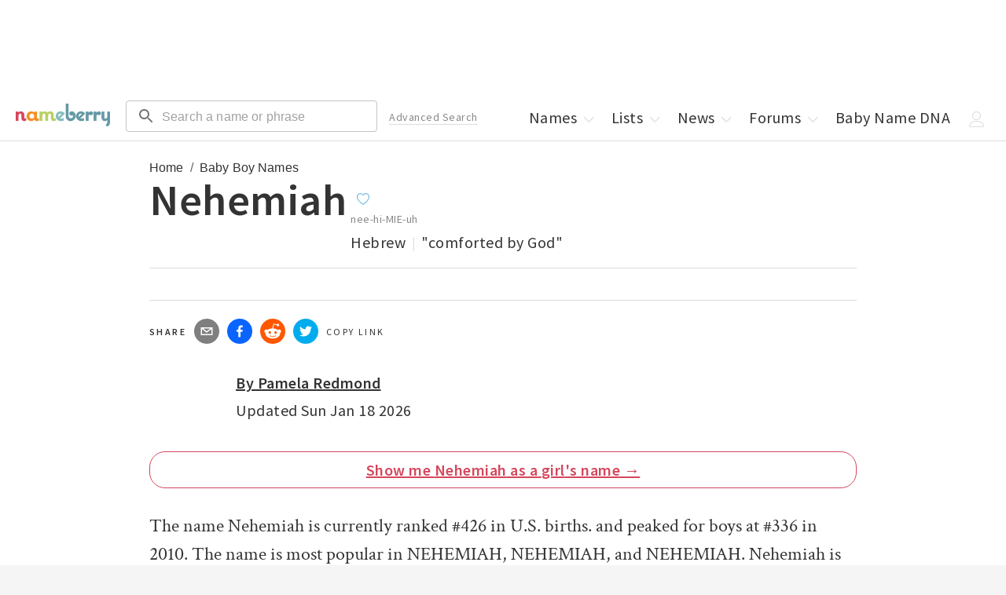

--- FILE ---
content_type: text/html; charset=utf-8
request_url: https://nameberry.com/b/boy-baby-name-nehemiah
body_size: 29668
content:
<!DOCTYPE html><html lang="en-US"><head><meta charSet="utf-8"/><meta name="viewport" content="width=device-width"/><meta name="twitter:card" content="summary_large_image"/><meta name="twitter:site" content="@nameberry"/><meta name="twitter:creator" content="@nameberry"/><meta property="og:type" content="website"/><meta property="og:locale" content="en_US"/><meta property="og:site_name" content="Nameberry"/><meta name="impact-site-verification" value="1377028060"/><link rel="preconnect" href="https://a.pub.network/"/><link rel="preconnect" href="https://b.pub.network/"/><link rel="preconnect" href="https://c.pub.network/"/><link rel="preconnect" href="https://d.pub.network/"/><link rel="preconnect" href="https://c.amazon-adsystem.com"/><link rel="preconnect" href="https://s.amazon-adsystem.com"/><link rel="preconnect" href="https://btloader.com/"/><link rel="preconnect" href="https://api.btloader.com/"/><link rel="stylesheet" href="https://a.pub.network/nameberry-com/cls.css"/><link rel="preconnect" href="https://sb.scorecardresearch.com"/><link rel="dns-prefetch" href="https://sb.scorecardresearch.com"/><title>Nehemiah - Baby Name Meaning, Origin, and Popularity for a Boy | Nameberry</title><meta name="robots" content="index,follow"/><meta name="description" content="Nehemiah is a boy&#x27;s name  of Hebrew origin meaning &quot;comforted by God&quot;.  Nehemiah is the 426 ranked male name by popularity."/><meta property="og:title" content="Nehemiah - Baby Name Meaning, Origin, and Popularity"/><meta property="og:description" content="Nehemiah is a boy&#x27;s name  of Hebrew origin meaning &quot;comforted by God&quot;.  Nehemiah is the 426 ranked male name by popularity."/><meta property="og:url" content="https://nameberry.com/b/boy-baby-name-nehemiah"/><meta property="og:image" content="https://nb-public-img.imgix.net/sharing.jpg"/><link rel="canonical" href="https://nameberry.com/b/boy-baby-name-nehemiah"/><script type="application/ld+json">{"@context":"https://schema.org","@type":"BreadcrumbList","itemListElement":[{"@type":"ListItem","position":1,"item":"https://nameberry.com/","name":"Home"},{"@type":"ListItem","position":2,"item":"https://nameberry.com/boys-names","name":"Baby Boy Names"}]}</script><meta name="next-head-count" content="29"/><link rel="icon" type="image/x-icon" href="/favicon.ico"/><script type="application/ld+json">
              {
                  "@context": "http://schema.org",
                  "@type": "Organization",
                  "name": "Nameberry",
                  "alternateName": "From Avery to Zephyr, the complete guide to thousands of amazing baby names",
                  "logo": {
                      "@type": "ImageObject",
                      "url": "https://nameberry.com/assets/nameberry_logo_112x112.jpg"
                  },
                  "url": "https://nameberry.com/",
                  "sameAs": [
                      "https://twitter.com/nameberry",
                      "https://www.facebook.com/Nameberry-48415585101/",
                      "https://www.instagram.com/mother.ly/",
                      "https://www.instagram.com/nameberry/",
                      "https://www.pinterest.com/nameberry/",
                      "https://www.linkedin.com/company/nameberry/",
                      "https://www.amazon.com/Nameberry-Guide-Very-Best-Names/dp/1500114693",
                      "https://nameberry.substack.com/",
                      "https://bookshop.org/shop/nameberry",
                      "https://www.tiktok.com/@nameberry.com?lang=en",
                      "https://www.crunchbase.com/organization/nameberry",
                      "https://abcnews.go.com/Lifestyle/nameberrys-top-baby-names-2015/story?id=35886971",
                      "https://www.huffpost.com/topic/nameberry",
                      "https://www.today.com/parents/hottest-names-summer-did-your-child-s-name-make-list-t101087",
                      "https://www.goodmorningamerica.com/family/story/experts-predict-popular-baby-names-2028-58854768",
                      "https://www.goodhousekeeping.com/life/parenting/a37668901/top-baby-girl-names/"
                  ]
              }
              </script><script type="application/ld+json">
              {
                  "@context": "https://schema.org",
                  "@type": "WebSite",
                  "url": "https://nameberry.com",
                  "potentialAction": {
                      "@type": "SearchAction",
                      "target": "https://nameberry.com/search?q={search_term_string}",
                      "query-input": "required name=search_term_string"
                  }
              }
              </script><link rel="preload" href="/_next/static/css/14271348c006cc3d.css" as="style"/><link rel="stylesheet" href="/_next/static/css/14271348c006cc3d.css" data-n-g=""/><link rel="preload" href="/_next/static/css/2d675cbd7f4a398c.css" as="style"/><link rel="stylesheet" href="/_next/static/css/2d675cbd7f4a398c.css" data-n-p=""/><noscript data-n-css=""></noscript><script defer="" nomodule="" src="/_next/static/chunks/polyfills-c67a75d1b6f99dc8.js"></script><script src="/_next/static/chunks/webpack-8af5df3c752099b2.js" defer=""></script><script src="/_next/static/chunks/framework-02f9adfb582e2f08.js" defer=""></script><script src="/_next/static/chunks/main-fced3809ce29a24a.js" defer=""></script><script src="/_next/static/chunks/pages/_app-acc3f309cbb478cf.js" defer=""></script><script src="/_next/static/chunks/36a89214-cfa929c226a610b5.js" defer=""></script><script src="/_next/static/chunks/8126-33fb25756ed25c11.js" defer=""></script><script src="/_next/static/chunks/1514-f096a406a028cbdc.js" defer=""></script><script src="/_next/static/chunks/4580-b7818ce05dd1bea9.js" defer=""></script><script src="/_next/static/chunks/3698-2d30aac06f2f6228.js" defer=""></script><script src="/_next/static/chunks/4179-03b200c7e599eb50.js" defer=""></script><script src="/_next/static/chunks/9243-68f679f7d08ead21.js" defer=""></script><script src="/_next/static/chunks/3873-b4cdefcf1606c744.js" defer=""></script><script src="/_next/static/chunks/1109-1181faec801bba97.js" defer=""></script><script src="/_next/static/chunks/4394-c1dceb074c635336.js" defer=""></script><script src="/_next/static/chunks/4864-9fcaf62c9cc68961.js" defer=""></script><script src="/_next/static/chunks/883-2614754bc3cf2e2c.js" defer=""></script><script src="/_next/static/chunks/pages/b/%5BnameSlug%5D-44a024ba2f3ed50f.js" defer=""></script><script src="/_next/static/Onil0t2mWIURYiq2fQI3E/_buildManifest.js" defer=""></script><script src="/_next/static/Onil0t2mWIURYiq2fQI3E/_ssgManifest.js" defer=""></script></head><body id="body"><div id="__next"><noscript><img src="http://b.scorecardresearch.com/p?c1=2&amp;c2=12352140&amp;cv=2.0&amp;cj=1" alt=""/></noscript><div data-freestar-ad="__320x100 __320x100" id="nameberry-com_pushdown_position-pushdown-cls" style="text-align:center"></div><header class="Header_Header__kO6WG bg-white bdb-gray-light"><div class="menu-icon"><button type="button"><style data-emotion="css 10vyf6v">.css-10vyf6v{-webkit-user-select:none;-moz-user-select:none;-ms-user-select:none;user-select:none;width:1em;height:1em;display:inline-block;-webkit-flex-shrink:0;-ms-flex-negative:0;flex-shrink:0;-webkit-transition:fill 200ms cubic-bezier(0.4, 0, 0.2, 1) 0ms;transition:fill 200ms cubic-bezier(0.4, 0, 0.2, 1) 0ms;fill:currentColor;font-size:1.5rem;}</style><svg class="MuiSvgIcon-root MuiSvgIcon-fontSizeMedium css-10vyf6v" focusable="false" aria-hidden="true" role="button" viewBox="0 0 24 24" data-testid="MenuIcon" tabindex="0"><path d="M3 18h18v-2H3zm0-5h18v-2H3zm0-7v2h18V6z"></path></svg></button></div><div class="MenuHeader_MenuHeader__wMQ5x"><ul class="mt-0 mt-0-qm"><li class="block none-qm w-50pct w-50pct"><a class="p-5 pr-0-qm pt-7-qm pb-7-qm pl-12-qm pr-12-qm block" data-testid="next-link" data-prefetch="false" href="/">Home</a></li><li class="block none-qm w-50pct w-50pct"><a class="p-5 pr-0-qm pt-7-qm pb-7-qm pl-12-qm pr-12-qm block" data-testid="next-link" data-prefetch="false" href="/boys-names">Boys Names</a></li><li class="block none-qm w-50pct"><a class="p-5 pr-0-qm pt-7-qm pb-7-qm pl-12-qm pr-12-qm block" href="/girls-names" data-testid="next-link" data-prefetch="false">Girls Names</a></li><li class="block none-qm w-50pct"><a class="p-5 pr-0-qm pt-7-qm pb-7-qm pl-12-qm pr-12-qm block" href="/unisex-names" data-testid="next-link" data-prefetch="false">Unisex Names</a></li><li class="block none-qm w-50pct"><a class="p-5 pr-0-qm pt-7-qm pb-7-qm pl-12-qm pr-12-qm block" href="/popular-names" data-testid="next-link" data-prefetch="false">Popular Names</a></li><li class="block none-qm w-50pct"><a class="p-5 pr-0-qm pt-7-qm pb-7-qm pl-12-qm pr-12-qm block" href="/unique-names" data-testid="next-link" data-prefetch="false">Unique Names</a></li><li class="block none-qm w-50pct"><a class="p-5 pr-0-qm pt-7-qm pb-7-qm pl-12-qm pr-12-qm block" data-testid="next-link" data-prefetch="false" href="/fameberry">Celebrity Names</a></li><li class="block none-qm w-50pct"><a class="p-5 pr-0-qm pt-7-qm pb-7-qm pl-12-qm pr-12-qm block" href="/names-by-origin" data-testid="next-link" data-prefetch="false">Names by Origin</a></li><li class="block none-qm w-50pct"><a class="p-5 pr-0-qm pt-7-qm pb-7-qm pl-12-qm pr-12-qm block" data-testid="next-link" data-prefetch="false" href="/blog">News</a></li><li class="block none-qm w-50pct"><a class="p-5 pr-0-qm pt-7-qm pb-7-qm pl-12-qm pr-12-qm block" href="https://forum.nameberry.com" data-testid="next-link" data-prefetch="false">Forums</a></li><li class="block none-qm w-50pct"><a class="p-5 pr-0-qm pt-7-qm pb-7-qm pl-12-qm pr-12-qm block" href="/baby-name-lists" data-testid="next-link" data-prefetch="false">Lists</a></li><li class="block none-qm w-50pct"><a class="p-5 pr-0-qm pt-7-qm pb-7-qm pl-12-qm pr-12-qm block" data-testid="next-link" data-prefetch="false" href="/namehunter">Name Generator</a></li><li class="block none-qm w-50pct"><a class="p-5 pr-0-qm pt-7-qm pb-7-qm pl-12-qm pr-12-qm block" href="/zodiac-names" data-testid="next-link" data-prefetch="false">Zodiac Names</a></li><li class="block none-qm w-50pct"><a class="p-5 pr-0-qm pt-7-qm pb-7-qm pl-12-qm pr-12-qm block" data-testid="next-link" data-prefetch="false" href="/quizzes">Name Quizzes</a></li><li class="block none-qm w-50pct"><a class="p-5 pr-0-qm pt-7-qm pb-7-qm pl-12-qm pr-12-qm block" data-testid="next-link" data-prefetch="false" href="/pet-names">Pet Names</a></li><li class="block none-qm w-50pct"><a class="p-5 pr-0-qm pt-7-qm pb-7-qm pl-12-qm pr-12-qm block" data-testid="next-link" data-prefetch="false" href="/consulting">Consulting</a></li><li class="block none-qm w-50pct"><a class="p-5 pr-0-qm pt-7-qm pb-7-qm pl-12-qm pr-12-qm block" href="/search/advanced" data-testid="next-link" data-prefetch="false">Advanced Search</a></li><li class="block none-qm w-50pct"><a class="p-5 pr-0-qm pt-7-qm pb-7-qm pl-12-qm pr-12-qm block" href="/blog/nameberry-pregnancy-101" data-testid="next-link" data-prefetch="false">Pregnancy Guide</a></li><li class="block none-qm w-100pct mt-20"><button type="button" class="Button_Button__KoJ6P p-5 pr-0-qm pt-7-qm pb-7-qm pl-12-qm pr-12-qm block mb-10 mt-10 w-100pct f-1 strawberry bd-strawberry bg-white">Log In</button></li><li class="block none-qm w-100pct pb-5 mb-10"><button type="button" class="Button_Button__KoJ6P p-5 pr-0-qm pt-7-qm pb-7-qm pl-12-qm pr-12-qm block mb-10 mt-10 w-100pct f-1 strawberry bd-strawberry bg-white">Sign Up</button></li><li class="-dropdown"><a class="p-5 pr-0-qm pt-7-qm pb-7-qm pl-12-qm pr-12-qm none inline-block-qm" href="/" data-testid="next-link" data-prefetch="false">Names<!-- --> <span class="Icon_Icon__L2g__ Icon -chevron mr--5"><span class="Svg_Svg__jgwOu "><svg width="20px" height="20px" viewBox="0 0 20 20" version="1.1"><title>Chevron - Down</title><g id="Symbols" stroke="none" stroke-width="1" fill="none" fill-rule="evenodd"><g id="icon-/-chevron-down" fill-rule="nonzero" fill="#333333"><path d="M10.2998038,12.5412754 L15.4189948,7.17892015 C15.6620576,6.94002227 16.0557465,6.94040987 16.2983238,7.17978589 C16.540901,7.41916191 16.5405074,7.80687951 16.2974447,8.04577739 L10.6788946,13.5680544 L10.2396439,13.9997786 L9.8004189,13.5680289 L4.18252898,8.04575198 C3.9394805,7.80684003 3.93911006,7.41912241 4.18170157,7.17976043 C4.42429309,6.94039844 4.81798209,6.94003362 5.06103057,7.17894557 L10.2998038,12.5412754 L10.2998038,12.5412754 Z" id="Chevron-Down"></path></g></g></svg></span></span></a></li><li class="none inline-block-ql"><a class="p-5 pr-0-qm pt-7-qm pb-7-qm pl-12-qm pr-12-qm block" data-testid="next-link" data-prefetch="false" href="/baby-name-lists">Lists<!-- --> <span class="Icon_Icon__L2g__ Icon -chevron mr--5"><span class="Svg_Svg__jgwOu "><svg width="20px" height="20px" viewBox="0 0 20 20" version="1.1"><title>Chevron - Down</title><g id="Symbols" stroke="none" stroke-width="1" fill="none" fill-rule="evenodd"><g id="icon-/-chevron-down" fill-rule="nonzero" fill="#333333"><path d="M10.2998038,12.5412754 L15.4189948,7.17892015 C15.6620576,6.94002227 16.0557465,6.94040987 16.2983238,7.17978589 C16.540901,7.41916191 16.5405074,7.80687951 16.2974447,8.04577739 L10.6788946,13.5680544 L10.2396439,13.9997786 L9.8004189,13.5680289 L4.18252898,8.04575198 C3.9394805,7.80684003 3.93911006,7.41912241 4.18170157,7.17976043 C4.42429309,6.94039844 4.81798209,6.94003362 5.06103057,7.17894557 L10.2998038,12.5412754 L10.2998038,12.5412754 Z" id="Chevron-Down"></path></g></g></svg></span></span></a></li><li class="-dropdown none inline-block-ql"><a class="p-5 pr-0-qm pt-7-qm pb-7-qm pl-12-qm pr-12-qm block" data-testid="next-link" data-prefetch="false" href="/blog">News<!-- --> <span class="Icon_Icon__L2g__ Icon -chevron mr--5"><span class="Svg_Svg__jgwOu "><svg width="20px" height="20px" viewBox="0 0 20 20" version="1.1"><title>Chevron - Down</title><g id="Symbols" stroke="none" stroke-width="1" fill="none" fill-rule="evenodd"><g id="icon-/-chevron-down" fill-rule="nonzero" fill="#333333"><path d="M10.2998038,12.5412754 L15.4189948,7.17892015 C15.6620576,6.94002227 16.0557465,6.94040987 16.2983238,7.17978589 C16.540901,7.41916191 16.5405074,7.80687951 16.2974447,8.04577739 L10.6788946,13.5680544 L10.2396439,13.9997786 L9.8004189,13.5680289 L4.18252898,8.04575198 C3.9394805,7.80684003 3.93911006,7.41912241 4.18170157,7.17976043 C4.42429309,6.94039844 4.81798209,6.94003362 5.06103057,7.17894557 L10.2998038,12.5412754 L10.2998038,12.5412754 Z" id="Chevron-Down"></path></g></g></svg></span></span></a></li><li class="-dropdown none inline-block-ql"><a class="p-5 pr-0-qm pt-7-qm pb-7-qm pl-12-qm pr-12-qm block" data-testid="next-link" data-prefetch="false" href="https://forum.nameberry.com">Forums<!-- --> <span class="Icon_Icon__L2g__ Icon -chevron mr--5"><span class="Svg_Svg__jgwOu "><svg width="20px" height="20px" viewBox="0 0 20 20" version="1.1"><title>Chevron - Down</title><g id="Symbols" stroke="none" stroke-width="1" fill="none" fill-rule="evenodd"><g id="icon-/-chevron-down" fill-rule="nonzero" fill="#333333"><path d="M10.2998038,12.5412754 L15.4189948,7.17892015 C15.6620576,6.94002227 16.0557465,6.94040987 16.2983238,7.17978589 C16.540901,7.41916191 16.5405074,7.80687951 16.2974447,8.04577739 L10.6788946,13.5680544 L10.2396439,13.9997786 L9.8004189,13.5680289 L4.18252898,8.04575198 C3.9394805,7.80684003 3.93911006,7.41912241 4.18170157,7.17976043 C4.42429309,6.94039844 4.81798209,6.94003362 5.06103057,7.17894557 L10.2998038,12.5412754 L10.2998038,12.5412754 Z" id="Chevron-Down"></path></g></g></svg></span></span></a></li><li class="none inline-block-ql"><a class="p-5 pr-0-qm pt-7-qm pb-7-qm pl-12-qm pr-12-qm block" data-testid="next-link" data-prefetch="false" href="/dna">Baby Name DNA</a></li><li class="-dropdown"><span class="p-5 pr-0-qm pt-7-qm pb-7-qm pl-12-qm pr-12-qm none inline-block-ql"><span class="Icon_Icon__L2g__ Icon -chevron mr--5"><span class="Svg_Svg__jgwOu "><svg width="20px" height="20px" viewBox="0 0 20 20" version="1.1"><title>User</title><g id="20x20-Export" fill-rule="nonzero" fill="#000000"><path d="M9.5,11 C6.467,11 4,8.533 4,5.5 C4,2.467 6.467,0 9.5,0 C12.533,0 15,2.467 15,5.5 C15,8.533 12.533,11 9.5,11 Z M9.5,1 C7.019,1 5,3.019 5,5.5 C5,7.981 7.019,10 9.5,10 C11.981,10 14,7.981 14,5.5 C14,3.019 11.981,1 9.5,1 Z" id="Shape"></path><path d="M17.5,20 L1.5,20 C0.673,20 0,19.327 0,18.5 C0,18.432 0.014,16.815 1.225,15.2 C1.93,14.26 2.895,13.513 4.094,12.981 C5.558,12.33 7.377,12 9.5,12 C11.623,12 13.442,12.33 14.906,12.981 C16.105,13.514 17.07,14.26 17.775,15.2 C18.986,16.815 19,18.432 19,18.5 C19,19.327 18.327,20 17.5,20 Z M9.5,13 C6.013,13 3.44,13.953 2.059,15.756 C1.024,17.107 1.001,18.488 1,18.502 C1,18.776 1.224,19 1.5,19 L17.5,19 C17.776,19 18,18.776 18,18.5 C18,18.488 17.977,17.107 16.941,15.756 C15.559,13.953 12.986,13 9.5,13 Z" id="Shape"></path></g></svg></span></span></span><span class="p-5 pr-0-qm pt-7-qm pb-7-qm pl-12-qm pr-12-qm none-ql"><span class="Icon_Icon__L2g__ Icon -chevron mr--5"><span class="Svg_Svg__jgwOu "><svg width="20px" height="20px" viewBox="0 0 20 20" version="1.1"><title>Menu</title><polygon fill="#333333" class="-bottom" points="18.3510005 15 1.64899946 15 1 15 1 16 1.64899946 16 18.3510005 16 19 16 19 15"></polygon><polygon fill="#333333" class="-middle" points="18.3510005 10 1.64899946 10 1 10 1 11 1.64899946 11 18.3510005 11 19 11 19 10"></polygon><polygon fill="#333333" class="-top" points="18.3510005 5 1.64899946 5 1 5 1 6 1.64899946 6 18.3510005 6 19 6 19 5"></polygon></svg></span></span></span></li></ul></div><a href="/" data-testid="next-link" data-prefetch="false"><span class="Header_Logo__00BE_ -logo block fl-l-qm ml-20-qm center"><img src="https://nb-public-img.imgix.net/nameberry-logo.png" alt="Nameberry Logo"/></span></a><div class="undefined fl-l ml-10 ml-20-ql w-50pct w-33pct-qm w-25pct-ql"><form class="search-form" action="/search" method="GET" target="_top"><style data-emotion="css rhetjd">.css-rhetjd{padding-top:3px;}</style><style data-emotion="css 1cgjfiz">.css-1cgjfiz{display:-webkit-inline-box;display:-webkit-inline-flex;display:-ms-inline-flexbox;display:inline-flex;-webkit-flex-direction:column;-ms-flex-direction:column;flex-direction:column;position:relative;min-width:0;padding:0;margin:0;border:0;vertical-align:top;width:100%;padding-top:3px;}</style><div class="MuiFormControl-root MuiFormControl-fullWidth MuiTextField-root header-search css-1cgjfiz" icon="search"><style data-emotion="css-global 1prfaxn">@-webkit-keyframes mui-auto-fill{from{display:block;}}@keyframes mui-auto-fill{from{display:block;}}@-webkit-keyframes mui-auto-fill-cancel{from{display:block;}}@keyframes mui-auto-fill-cancel{from{display:block;}}</style><style data-emotion="css 3s6elk">.css-3s6elk{font-family:"Roboto","Helvetica","Arial",sans-serif;font-weight:400;font-size:1rem;line-height:1.4375em;letter-spacing:0.00938em;color:rgba(0, 0, 0, 0.87);box-sizing:border-box;position:relative;cursor:text;display:-webkit-inline-box;display:-webkit-inline-flex;display:-ms-inline-flexbox;display:inline-flex;-webkit-align-items:center;-webkit-box-align:center;-ms-flex-align:center;align-items:center;width:100%;position:relative;border-radius:4px;padding-left:14px;}.css-3s6elk.Mui-disabled{color:rgba(0, 0, 0, 0.38);cursor:default;}.css-3s6elk:hover .MuiOutlinedInput-notchedOutline{border-color:rgba(0, 0, 0, 0.87);}.css-3s6elk.Mui-focused .MuiOutlinedInput-notchedOutline{border-width:2px;}.css-3s6elk.Mui-focused .MuiOutlinedInput-notchedOutline{border-color:#1976d2;}@media (hover: none){.css-3s6elk:hover .MuiOutlinedInput-notchedOutline{border-color:rgba(0, 0, 0, 0.23);}}.css-3s6elk.Mui-error .MuiOutlinedInput-notchedOutline{border-color:#d32f2f;}.css-3s6elk.Mui-disabled .MuiOutlinedInput-notchedOutline{border-color:rgba(0, 0, 0, 0.26);}</style><div class="MuiInputBase-root MuiOutlinedInput-root MuiInputBase-colorPrimary MuiInputBase-fullWidth MuiInputBase-formControl MuiInputBase-sizeSmall MuiInputBase-adornedStart css-3s6elk"><style data-emotion="css 1r98jfe">.css-1r98jfe{display:-webkit-box;display:-webkit-flex;display:-ms-flexbox;display:flex;max-height:2em;-webkit-align-items:center;-webkit-box-align:center;-ms-flex-align:center;align-items:center;white-space:nowrap;color:rgba(0, 0, 0, 0.54);margin-right:8px;}</style><div class="MuiInputAdornment-root MuiInputAdornment-positionStart MuiInputAdornment-outlined MuiInputAdornment-sizeSmall css-1r98jfe"><span class="notranslate">​</span><style data-emotion="css 10vyf6v">.css-10vyf6v{-webkit-user-select:none;-moz-user-select:none;-ms-user-select:none;user-select:none;width:1em;height:1em;display:inline-block;-webkit-flex-shrink:0;-ms-flex-negative:0;flex-shrink:0;-webkit-transition:fill 200ms cubic-bezier(0.4, 0, 0.2, 1) 0ms;transition:fill 200ms cubic-bezier(0.4, 0, 0.2, 1) 0ms;fill:currentColor;font-size:1.5rem;}</style><svg class="MuiSvgIcon-root MuiSvgIcon-fontSizeMedium css-10vyf6v" focusable="false" aria-hidden="true" viewBox="0 0 24 24" data-testid="SearchIcon"><path d="M15.5 14h-.79l-.28-.27C15.41 12.59 16 11.11 16 9.5 16 5.91 13.09 3 9.5 3S3 5.91 3 9.5 5.91 16 9.5 16c1.61 0 3.09-.59 4.23-1.57l.27.28v.79l5 4.99L20.49 19zm-6 0C7.01 14 5 11.99 5 9.5S7.01 5 9.5 5 14 7.01 14 9.5 11.99 14 9.5 14"></path></svg></div><style data-emotion="css 12ylplf">.css-12ylplf{font:inherit;letter-spacing:inherit;color:currentColor;padding:4px 0 5px;border:0;box-sizing:content-box;background:none;height:1.4375em;margin:0;-webkit-tap-highlight-color:transparent;display:block;min-width:0;width:100%;-webkit-animation-name:mui-auto-fill-cancel;animation-name:mui-auto-fill-cancel;-webkit-animation-duration:10ms;animation-duration:10ms;padding-top:1px;padding:16.5px 14px;padding:8.5px 14px;padding-left:0;}.css-12ylplf::-webkit-input-placeholder{color:currentColor;opacity:0.42;-webkit-transition:opacity 200ms cubic-bezier(0.4, 0, 0.2, 1) 0ms;transition:opacity 200ms cubic-bezier(0.4, 0, 0.2, 1) 0ms;}.css-12ylplf::-moz-placeholder{color:currentColor;opacity:0.42;-webkit-transition:opacity 200ms cubic-bezier(0.4, 0, 0.2, 1) 0ms;transition:opacity 200ms cubic-bezier(0.4, 0, 0.2, 1) 0ms;}.css-12ylplf::-ms-input-placeholder{color:currentColor;opacity:0.42;-webkit-transition:opacity 200ms cubic-bezier(0.4, 0, 0.2, 1) 0ms;transition:opacity 200ms cubic-bezier(0.4, 0, 0.2, 1) 0ms;}.css-12ylplf:focus{outline:0;}.css-12ylplf:invalid{box-shadow:none;}.css-12ylplf::-webkit-search-decoration{-webkit-appearance:none;}label[data-shrink=false]+.MuiInputBase-formControl .css-12ylplf::-webkit-input-placeholder{opacity:0!important;}label[data-shrink=false]+.MuiInputBase-formControl .css-12ylplf::-moz-placeholder{opacity:0!important;}label[data-shrink=false]+.MuiInputBase-formControl .css-12ylplf::-ms-input-placeholder{opacity:0!important;}label[data-shrink=false]+.MuiInputBase-formControl .css-12ylplf:focus::-webkit-input-placeholder{opacity:0.42;}label[data-shrink=false]+.MuiInputBase-formControl .css-12ylplf:focus::-moz-placeholder{opacity:0.42;}label[data-shrink=false]+.MuiInputBase-formControl .css-12ylplf:focus::-ms-input-placeholder{opacity:0.42;}.css-12ylplf.Mui-disabled{opacity:1;-webkit-text-fill-color:rgba(0, 0, 0, 0.38);}.css-12ylplf:-webkit-autofill{-webkit-animation-duration:5000s;animation-duration:5000s;-webkit-animation-name:mui-auto-fill;animation-name:mui-auto-fill;}.css-12ylplf:-webkit-autofill{border-radius:inherit;}</style><input aria-invalid="false" id=":R5h6:" name="q" placeholder="Search a name or phrase" type="text" class="MuiInputBase-input MuiOutlinedInput-input MuiInputBase-inputSizeSmall MuiInputBase-inputAdornedStart css-12ylplf" value=""/><style data-emotion="css 19w1uun">.css-19w1uun{border-color:rgba(0, 0, 0, 0.23);}</style><style data-emotion="css igs3ac">.css-igs3ac{text-align:left;position:absolute;bottom:0;right:0;top:-5px;left:0;margin:0;padding:0 8px;pointer-events:none;border-radius:inherit;border-style:solid;border-width:1px;overflow:hidden;min-width:0%;border-color:rgba(0, 0, 0, 0.23);}</style><fieldset aria-hidden="true" class="MuiOutlinedInput-notchedOutline css-igs3ac"><style data-emotion="css gpjuor">.css-gpjuor{float:unset;width:auto;overflow:hidden;padding:0;line-height:11px;-webkit-transition:width 150ms cubic-bezier(0.0, 0, 0.2, 1) 0ms;transition:width 150ms cubic-bezier(0.0, 0, 0.2, 1) 0ms;}</style><legend class="css-gpjuor"><span class="notranslate">​</span></legend></fieldset></div></div></form></div><div class="undefined"><form class="mobile-search-form" method="get" action="/search" target="_top"><style data-emotion="css i44wyl">.css-i44wyl{display:-webkit-inline-box;display:-webkit-inline-flex;display:-ms-inline-flexbox;display:inline-flex;-webkit-flex-direction:column;-ms-flex-direction:column;flex-direction:column;position:relative;min-width:0;padding:0;margin:0;border:0;vertical-align:top;}</style><div class="MuiFormControl-root MuiTextField-root mobile-search css-i44wyl" icon="search"><style data-emotion="css-global 1prfaxn">@-webkit-keyframes mui-auto-fill{from{display:block;}}@keyframes mui-auto-fill{from{display:block;}}@-webkit-keyframes mui-auto-fill-cancel{from{display:block;}}@keyframes mui-auto-fill-cancel{from{display:block;}}</style><style data-emotion="css i8q1q2">.css-i8q1q2{font-family:"Roboto","Helvetica","Arial",sans-serif;font-weight:400;font-size:1rem;line-height:1.4375em;letter-spacing:0.00938em;color:rgba(0, 0, 0, 0.87);box-sizing:border-box;position:relative;cursor:text;display:-webkit-inline-box;display:-webkit-inline-flex;display:-ms-inline-flexbox;display:inline-flex;-webkit-align-items:center;-webkit-box-align:center;-ms-flex-align:center;align-items:center;position:relative;border-radius:4px;padding-left:14px;}.css-i8q1q2.Mui-disabled{color:rgba(0, 0, 0, 0.38);cursor:default;}.css-i8q1q2:hover .MuiOutlinedInput-notchedOutline{border-color:rgba(0, 0, 0, 0.87);}.css-i8q1q2.Mui-focused .MuiOutlinedInput-notchedOutline{border-width:2px;}.css-i8q1q2.Mui-focused .MuiOutlinedInput-notchedOutline{border-color:#1976d2;}@media (hover: none){.css-i8q1q2:hover .MuiOutlinedInput-notchedOutline{border-color:rgba(0, 0, 0, 0.23);}}.css-i8q1q2.Mui-error .MuiOutlinedInput-notchedOutline{border-color:#d32f2f;}.css-i8q1q2.Mui-disabled .MuiOutlinedInput-notchedOutline{border-color:rgba(0, 0, 0, 0.26);}</style><div class="MuiInputBase-root MuiOutlinedInput-root MuiInputBase-colorPrimary MuiInputBase-formControl MuiInputBase-sizeSmall MuiInputBase-adornedStart css-i8q1q2"><style data-emotion="css 1r98jfe">.css-1r98jfe{display:-webkit-box;display:-webkit-flex;display:-ms-flexbox;display:flex;max-height:2em;-webkit-align-items:center;-webkit-box-align:center;-ms-flex-align:center;align-items:center;white-space:nowrap;color:rgba(0, 0, 0, 0.54);margin-right:8px;}</style><div class="MuiInputAdornment-root MuiInputAdornment-positionStart MuiInputAdornment-outlined MuiInputAdornment-sizeSmall css-1r98jfe"><span class="notranslate">​</span><style data-emotion="css 10vyf6v">.css-10vyf6v{-webkit-user-select:none;-moz-user-select:none;-ms-user-select:none;user-select:none;width:1em;height:1em;display:inline-block;-webkit-flex-shrink:0;-ms-flex-negative:0;flex-shrink:0;-webkit-transition:fill 200ms cubic-bezier(0.4, 0, 0.2, 1) 0ms;transition:fill 200ms cubic-bezier(0.4, 0, 0.2, 1) 0ms;fill:currentColor;font-size:1.5rem;}</style><svg class="MuiSvgIcon-root MuiSvgIcon-fontSizeMedium css-10vyf6v" focusable="false" aria-hidden="true" viewBox="0 0 24 24" data-testid="SearchIcon"><path d="M15.5 14h-.79l-.28-.27C15.41 12.59 16 11.11 16 9.5 16 5.91 13.09 3 9.5 3S3 5.91 3 9.5 5.91 16 9.5 16c1.61 0 3.09-.59 4.23-1.57l.27.28v.79l5 4.99L20.49 19zm-6 0C7.01 14 5 11.99 5 9.5S7.01 5 9.5 5 14 7.01 14 9.5 11.99 14 9.5 14"></path></svg></div><style data-emotion="css 1t7z8rn">.css-1t7z8rn{font:inherit;letter-spacing:inherit;color:currentColor;padding:4px 0 5px;border:0;box-sizing:content-box;background:none;height:1.4375em;margin:0;-webkit-tap-highlight-color:transparent;display:block;min-width:0;width:100%;-webkit-animation-name:mui-auto-fill-cancel;animation-name:mui-auto-fill-cancel;-webkit-animation-duration:10ms;animation-duration:10ms;padding-top:1px;-moz-appearance:textfield;padding:16.5px 14px;padding:8.5px 14px;padding-left:0;}.css-1t7z8rn::-webkit-input-placeholder{color:currentColor;opacity:0.42;-webkit-transition:opacity 200ms cubic-bezier(0.4, 0, 0.2, 1) 0ms;transition:opacity 200ms cubic-bezier(0.4, 0, 0.2, 1) 0ms;}.css-1t7z8rn::-moz-placeholder{color:currentColor;opacity:0.42;-webkit-transition:opacity 200ms cubic-bezier(0.4, 0, 0.2, 1) 0ms;transition:opacity 200ms cubic-bezier(0.4, 0, 0.2, 1) 0ms;}.css-1t7z8rn::-ms-input-placeholder{color:currentColor;opacity:0.42;-webkit-transition:opacity 200ms cubic-bezier(0.4, 0, 0.2, 1) 0ms;transition:opacity 200ms cubic-bezier(0.4, 0, 0.2, 1) 0ms;}.css-1t7z8rn:focus{outline:0;}.css-1t7z8rn:invalid{box-shadow:none;}.css-1t7z8rn::-webkit-search-decoration{-webkit-appearance:none;}label[data-shrink=false]+.MuiInputBase-formControl .css-1t7z8rn::-webkit-input-placeholder{opacity:0!important;}label[data-shrink=false]+.MuiInputBase-formControl .css-1t7z8rn::-moz-placeholder{opacity:0!important;}label[data-shrink=false]+.MuiInputBase-formControl .css-1t7z8rn::-ms-input-placeholder{opacity:0!important;}label[data-shrink=false]+.MuiInputBase-formControl .css-1t7z8rn:focus::-webkit-input-placeholder{opacity:0.42;}label[data-shrink=false]+.MuiInputBase-formControl .css-1t7z8rn:focus::-moz-placeholder{opacity:0.42;}label[data-shrink=false]+.MuiInputBase-formControl .css-1t7z8rn:focus::-ms-input-placeholder{opacity:0.42;}.css-1t7z8rn.Mui-disabled{opacity:1;-webkit-text-fill-color:rgba(0, 0, 0, 0.38);}.css-1t7z8rn:-webkit-autofill{-webkit-animation-duration:5000s;animation-duration:5000s;-webkit-animation-name:mui-auto-fill;animation-name:mui-auto-fill;}.css-1t7z8rn:-webkit-autofill{border-radius:inherit;}</style><input aria-invalid="false" id=":R6h6:" name="q" placeholder="Search" type="search" class="MuiInputBase-input MuiOutlinedInput-input MuiInputBase-inputTypeSearch MuiInputBase-inputSizeSmall MuiInputBase-inputAdornedStart css-1t7z8rn" value=""/><style data-emotion="css 19w1uun">.css-19w1uun{border-color:rgba(0, 0, 0, 0.23);}</style><style data-emotion="css igs3ac">.css-igs3ac{text-align:left;position:absolute;bottom:0;right:0;top:-5px;left:0;margin:0;padding:0 8px;pointer-events:none;border-radius:inherit;border-style:solid;border-width:1px;overflow:hidden;min-width:0%;border-color:rgba(0, 0, 0, 0.23);}</style><fieldset aria-hidden="true" class="MuiOutlinedInput-notchedOutline css-igs3ac"><style data-emotion="css gpjuor">.css-gpjuor{float:unset;width:auto;overflow:hidden;padding:0;line-height:11px;-webkit-transition:width 150ms cubic-bezier(0.0, 0, 0.2, 1) 0ms;transition:width 150ms cubic-bezier(0.0, 0, 0.2, 1) 0ms;}</style><legend class="css-gpjuor"><span class="notranslate">​</span></legend></fieldset></div></div></form></div><div class="Header_AdvancedSearchLink__PFkvy fl-l f-0 pl-15 pt-15"><a class="t-link" href="/search/advanced" data-testid="next-link" data-prefetch="false">Advanced Search</a></div></header><main class=" default"><div><div class="" id="nameberry-com_1x1_bouncex"></div></div><div class="grid-container"><div class="flex pt-10 pt-30-qm"><div class="mw-900" style="margin:auto"><div class="flex-1 Name--container"><style data-emotion="css l5lbh">.css-l5lbh{margin:0;font-family:"Roboto","Helvetica","Arial",sans-serif;font-weight:400;font-size:1rem;line-height:1.5;letter-spacing:0.00938em;color:rgba(0, 0, 0, 0.6);}</style><nav class="MuiTypography-root MuiTypography-body1 MuiBreadcrumbs-root css-l5lbh"><style data-emotion="css nhb8h9">.css-nhb8h9{display:-webkit-box;display:-webkit-flex;display:-ms-flexbox;display:flex;-webkit-box-flex-wrap:wrap;-webkit-flex-wrap:wrap;-ms-flex-wrap:wrap;flex-wrap:wrap;-webkit-align-items:center;-webkit-box-align:center;-ms-flex-align:center;align-items:center;padding:0;margin:0;list-style:none;}</style><ol class="MuiBreadcrumbs-ol css-nhb8h9"><li class="MuiBreadcrumbs-li"><a href="/" data-testid="next-link" data-prefetch="false"><span>Home</span></a></li><style data-emotion="css 3mf706">.css-3mf706{display:-webkit-box;display:-webkit-flex;display:-ms-flexbox;display:flex;-webkit-user-select:none;-moz-user-select:none;-ms-user-select:none;user-select:none;margin-left:8px;margin-right:8px;}</style><li aria-hidden="true" class="MuiBreadcrumbs-separator css-3mf706">/</li><li class="MuiBreadcrumbs-li"><a href="/boys-names" data-testid="next-link" data-prefetch="false"><span>Baby Boy Names</span></a></li></ol></nav><div class="pb-20 bdb-gray-light flex"><h1 class="f-3 f-4-qm bold">Nehemiah</h1><div class="mt-7-qm pt-5 w-auto-qm ml-5"><div class="mb-7"><div class="Heart_Heart__30VEQ"><button type="button" class="Heart pointer t-label -male " data-object-id="40675" tabindex="0"><span class="Icon_Icon__L2g__ Icon -male"><span class="Svg_Svg__jgwOu "><svg role="presentation" tabindex="-1" width="20px" height="20px" viewBox="0 0 20 20" version="1.1"><title>Heart</title><path class="stroke" d="M6.45864281,3 C4.39175113,2.99980769 2.49613657,4.53932692 2.10490764,6.66115385 C1.85044979,8.04134615 2.07011245,9.375 2.64216068,10.6405769 C3.25806432,12.0029808 4.17478727,13.1528846 5.21016081,14.1933654 C6.57565486,15.5658654 8.12100435,16.7190385 9.6645225,17.8698077 C9.78028154,17.9561538 9.88900444,18 9.99849842,18 C10.1159924,18 10.2344502,17.9495192 10.3637996,17.8469231 C11.5681371,16.8907692 12.786354,15.9518269 13.9646673,14.9628846 C15.2763782,13.8619231 16.358306,12.5425962 17.1720892,11.0167308 C17.8953663,9.66038462 18.1742097,8.19298077 17.891029,6.66259615 C17.4854386,4.47105769 15.5643782,3.00038462 13.5120408,3.00038462 C12.9757516,3.00038462 12.4306913,3.10076923 11.9012455,3.31490385 C11.1442334,3.62105769 10.5212936,4.10826923 10.0007153,4.775 C9.95936589,4.72596154 9.93392011,4.69663462 9.90924541,4.66663462 C9.13642609,3.72576923 8.1580164,3.17730769 6.96360669,3.03086538 C6.79473921,3.01009615 6.62596812,3 6.45864281,3 M6.45854642,4.15384615 C6.57999221,4.15384615 6.70249825,4.16134615 6.82249825,4.17605769 C7.71175131,4.28509615 8.4287634,4.68480769 9.01488391,5.39826923 C9.03454656,5.42211538 9.05449837,5.44567308 9.07994416,5.47567308 L9.11628151,5.51846154 L10.0359924,6.60740385 L10.9131973,5.48403846 C11.3159925,4.96817308 11.7812455,4.60846154 12.3357516,4.38423077 C12.713101,4.23163462 13.1087637,4.15423077 13.5120408,4.15423077 C14.2574866,4.15423077 14.9945469,4.42028846 15.5874144,4.90336538 C16.2051494,5.40663462 16.6084265,6.08740385 16.7535831,6.87211538 C16.9790289,8.09009615 16.7762337,9.30221154 16.1509807,10.4747115 C15.4171975,11.8504808 14.431077,13.0634615 13.2199926,14.08 C12.3578239,14.8036538 11.4518961,15.5174038 10.5758479,16.2075962 C10.3800888,16.3619231 10.1842334,16.5161538 9.98857071,16.6707692 C8.62220919,15.6499038 7.23252237,14.5880769 6.03098014,13.3804808 C4.92900417,12.2729808 4.187221,11.2516346 3.69661856,10.16625 C3.19608842,9.05903846 3.04331732,7.95 3.24244987,6.86990385 C3.52794386,5.32134615 4.91059453,4.15375 6.45854642,4.15384615 L6.45854642,4.15384615" id="Heart"></path><path class="fill" d="M6.45864281,3 C4.39175113,2.99980769 2.49613657,4.53932692 2.10490764,6.66115385 C1.85044979,8.04134615 2.07011245,9.375 2.64216068,10.6405769 C3.25806432,12.0029808 4.17478727,13.1528846 5.21016081,14.1933654 C6.57565486,15.5658654 8.12100435,16.7190385 9.6645225,17.8698077 C9.78028154,17.9561538 9.88900444,18 9.99849842,18 C10.1159924,18 10.2344502,17.9495192 10.3637996,17.8469231 C11.5681371,16.8907692 12.786354,15.9518269 13.9646673,14.9628846 C15.2763782,13.8619231 16.358306,12.5425962 17.1720892,11.0167308 C17.8953663,9.66038462 18.1742097,8.19298077 17.891029,6.66259615 C17.4854386,4.47105769 15.5643782,3.00038462 13.5120408,3.00038462 C12.9757516,3.00038462 12.4306913,3.10076923 11.9012455,3.31490385 C11.1442334,3.62105769 10.5212936,4.10826923 10.0007153,4.775 C9.95936589,4.72596154 9.93392011,4.69663462 9.90924541,4.66663462 C9.13642609,3.72576923 8.1580164,3.17730769 6.96360669,3.03086538 C6.79473921,3.01009615 6.62596812,3 6.45864281,3"></path></svg></span></span></button></div><div class="Pronunciation_Pronunciation__VVeix "><span class="f-0 gray-mid">nee-hi-MIE-uh</span></div></div><div class="NameMeaningOrigin_NameMeaningOrigin__hXy5e "><div>Hebrew</div><span class="NameMeaningOrigin_Divider__RhH8C"></span><div class="MuiBox-root css-0">&quot;comforted by God&quot;</div></div></div></div><div class="pt-20 pb-20 light-green f-0 bdb-gray-light mb-10"><div class="relative fl-r w-35"><span data-popover="name_options" class="mr-10 pointer"></span></div></div><div class="mb-20 mt-20"><div class="Sharing-tools flex "><span class="inline-flex t-label bold pt-12 mr-10">Share</span><button class="react-share__ShareButton mr-10" style="background-color:transparent;border:none;padding:0;font:inherit;color:inherit;cursor:pointer"><svg viewBox="0 0 64 64" width="32" height="32"><circle cx="32" cy="32" r="32" fill="#7f7f7f"></circle><path d="M17,22v20h30V22H17z M41.1,25L32,32.1L22.9,25H41.1z M20,39V26.6l12,9.3l12-9.3V39H20z" fill="white"></path></svg></button><button quote="I thought you might enjoy this feature that I found on Nameberry" class="react-share__ShareButton mr-10" style="background-color:transparent;border:none;padding:0;font:inherit;color:inherit;cursor:pointer"><svg viewBox="0 0 64 64" width="32" height="32"><circle cx="32" cy="32" r="32" fill="#0965FE"></circle><path d="M34.1,47V33.3h4.6l0.7-5.3h-5.3v-3.4c0-1.5,0.4-2.6,2.6-2.6l2.8,0v-4.8c-0.5-0.1-2.2-0.2-4.1-0.2 c-4.1,0-6.9,2.5-6.9,7V28H24v5.3h4.6V47H34.1z" fill="white"></path></svg></button><button class="react-share__ShareButton mr-10" style="background-color:transparent;border:none;padding:0;font:inherit;color:inherit;cursor:pointer"><svg viewBox="0 0 64 64" width="32" height="32"><circle cx="32" cy="32" r="32" fill="#FF5700"></circle><path d="M 53.34375 32 C 53.277344 30.160156 52.136719 28.53125 50.429688 27.839844 C 48.722656 27.148438 46.769531 27.523438 45.441406 28.800781 C 41.800781 26.324219 37.519531 24.957031 33.121094 24.863281 L 35.199219 14.878906 L 42.046875 16.320312 C 42.214844 17.882812 43.496094 19.09375 45.066406 19.171875 C 46.636719 19.253906 48.03125 18.183594 48.359375 16.644531 C 48.6875 15.105469 47.847656 13.558594 46.382812 12.992188 C 44.914062 12.425781 43.253906 13.007812 42.464844 14.367188 L 34.625 12.800781 C 34.363281 12.742188 34.09375 12.792969 33.871094 12.9375 C 33.648438 13.082031 33.492188 13.308594 33.441406 13.566406 L 31.070312 24.671875 C 26.617188 24.738281 22.277344 26.105469 18.59375 28.609375 C 17.242188 27.339844 15.273438 26.988281 13.570312 27.707031 C 11.863281 28.429688 10.746094 30.089844 10.71875 31.941406 C 10.691406 33.789062 11.757812 35.484375 13.441406 36.257812 C 13.402344 36.726562 13.402344 37.195312 13.441406 37.664062 C 13.441406 44.832031 21.792969 50.65625 32.097656 50.65625 C 42.398438 50.65625 50.753906 44.832031 50.753906 37.664062 C 50.789062 37.195312 50.789062 36.726562 50.753906 36.257812 C 52.363281 35.453125 53.371094 33.800781 53.34375 32 Z M 21.34375 35.199219 C 21.34375 33.433594 22.777344 32 24.542969 32 C 26.3125 32 27.742188 33.433594 27.742188 35.199219 C 27.742188 36.96875 26.3125 38.398438 24.542969 38.398438 C 22.777344 38.398438 21.34375 36.96875 21.34375 35.199219 Z M 39.9375 44 C 37.664062 45.710938 34.871094 46.582031 32.03125 46.464844 C 29.191406 46.582031 26.398438 45.710938 24.128906 44 C 23.847656 43.65625 23.871094 43.15625 24.183594 42.839844 C 24.5 42.527344 25 42.503906 25.34375 42.785156 C 27.269531 44.195312 29.617188 44.90625 32 44.800781 C 34.386719 44.929688 36.746094 44.242188 38.6875 42.847656 C 39.042969 42.503906 39.605469 42.511719 39.953125 42.863281 C 40.296875 43.21875 40.289062 43.785156 39.9375 44.128906 Z M 39.359375 38.527344 C 37.59375 38.527344 36.160156 37.09375 36.160156 35.328125 C 36.160156 33.5625 37.59375 32.128906 39.359375 32.128906 C 41.128906 32.128906 42.558594 33.5625 42.558594 35.328125 C 42.59375 36.203125 42.269531 37.054688 41.65625 37.6875 C 41.046875 38.316406 40.203125 38.664062 39.328125 38.65625 Z M 39.359375 38.527344" fill="white"></path></svg></button><button class="react-share__ShareButton mr-10" style="background-color:transparent;border:none;padding:0;font:inherit;color:inherit;cursor:pointer"><svg viewBox="0 0 64 64" width="32" height="32"><circle cx="32" cy="32" r="32" fill="#00aced"></circle><path d="M48,22.1c-1.2,0.5-2.4,0.9-3.8,1c1.4-0.8,2.4-2.1,2.9-3.6c-1.3,0.8-2.7,1.3-4.2,1.6 C41.7,19.8,40,19,38.2,19c-3.6,0-6.6,2.9-6.6,6.6c0,0.5,0.1,1,0.2,1.5c-5.5-0.3-10.3-2.9-13.5-6.9c-0.6,1-0.9,2.1-0.9,3.3 c0,2.3,1.2,4.3,2.9,5.5c-1.1,0-2.1-0.3-3-0.8c0,0,0,0.1,0,0.1c0,3.2,2.3,5.8,5.3,6.4c-0.6,0.1-1.1,0.2-1.7,0.2c-0.4,0-0.8,0-1.2-0.1 c0.8,2.6,3.3,4.5,6.1,4.6c-2.2,1.8-5.1,2.8-8.2,2.8c-0.5,0-1.1,0-1.6-0.1c2.9,1.9,6.4,2.9,10.1,2.9c12.1,0,18.7-10,18.7-18.7 c0-0.3,0-0.6,0-0.8C46,24.5,47.1,23.4,48,22.1z" fill="white"></path></svg></button><div class="SharingTools_CopyLink__qzavc inline-flex pt-12 mr-10 copy-link mb-10 t-label">Copy link</div></div></div><div class="mt-10 mb-30"><div class="Byline_Byline__R7Gmh  pb-20 pb-0-qm"><div class="w-60 h-60 w-80-qm h-80-qm fl-l -image mr-15 mr-30-qm relative round"><span style="box-sizing:border-box;display:block;overflow:hidden;width:initial;height:initial;background:none;opacity:1;border:0;margin:0;padding:0;position:absolute;top:0;left:0;bottom:0;right:0"><img alt="Pamela Redmond" src="[data-uri]" decoding="async" data-nimg="fill" style="position:absolute;top:0;left:0;bottom:0;right:0;box-sizing:border-box;padding:0;border:none;margin:auto;display:block;width:0;height:0;min-width:100%;max-width:100%;min-height:100%;max-height:100%"/><noscript><img alt="Pamela Redmond" loading="lazy" decoding="async" data-nimg="fill" style="position:absolute;top:0;left:0;bottom:0;right:0;box-sizing:border-box;padding:0;border:none;margin:auto;display:block;width:0;height:0;min-width:100%;max-width:100%;min-height:100%;max-height:100%" sizes="100vw" srcSet="/_next/image?url=https%3A%2F%2Fnb-contentful-imgix.imgix.net%2F1nzw6mpfcddc%2F47T9L6AYyNhONXokepEV3Q%2Fbe00d0a4c0a2d6f72a0ff6670d113a11%2FPamela_Redmond_by_Mark_Hanauer_I3A3510.jpg&amp;w=640&amp;q=75 640w, /_next/image?url=https%3A%2F%2Fnb-contentful-imgix.imgix.net%2F1nzw6mpfcddc%2F47T9L6AYyNhONXokepEV3Q%2Fbe00d0a4c0a2d6f72a0ff6670d113a11%2FPamela_Redmond_by_Mark_Hanauer_I3A3510.jpg&amp;w=750&amp;q=75 750w, /_next/image?url=https%3A%2F%2Fnb-contentful-imgix.imgix.net%2F1nzw6mpfcddc%2F47T9L6AYyNhONXokepEV3Q%2Fbe00d0a4c0a2d6f72a0ff6670d113a11%2FPamela_Redmond_by_Mark_Hanauer_I3A3510.jpg&amp;w=828&amp;q=75 828w, /_next/image?url=https%3A%2F%2Fnb-contentful-imgix.imgix.net%2F1nzw6mpfcddc%2F47T9L6AYyNhONXokepEV3Q%2Fbe00d0a4c0a2d6f72a0ff6670d113a11%2FPamela_Redmond_by_Mark_Hanauer_I3A3510.jpg&amp;w=1080&amp;q=75 1080w, /_next/image?url=https%3A%2F%2Fnb-contentful-imgix.imgix.net%2F1nzw6mpfcddc%2F47T9L6AYyNhONXokepEV3Q%2Fbe00d0a4c0a2d6f72a0ff6670d113a11%2FPamela_Redmond_by_Mark_Hanauer_I3A3510.jpg&amp;w=1200&amp;q=75 1200w, /_next/image?url=https%3A%2F%2Fnb-contentful-imgix.imgix.net%2F1nzw6mpfcddc%2F47T9L6AYyNhONXokepEV3Q%2Fbe00d0a4c0a2d6f72a0ff6670d113a11%2FPamela_Redmond_by_Mark_Hanauer_I3A3510.jpg&amp;w=1920&amp;q=75 1920w, /_next/image?url=https%3A%2F%2Fnb-contentful-imgix.imgix.net%2F1nzw6mpfcddc%2F47T9L6AYyNhONXokepEV3Q%2Fbe00d0a4c0a2d6f72a0ff6670d113a11%2FPamela_Redmond_by_Mark_Hanauer_I3A3510.jpg&amp;w=2048&amp;q=75 2048w, /_next/image?url=https%3A%2F%2Fnb-contentful-imgix.imgix.net%2F1nzw6mpfcddc%2F47T9L6AYyNhONXokepEV3Q%2Fbe00d0a4c0a2d6f72a0ff6670d113a11%2FPamela_Redmond_by_Mark_Hanauer_I3A3510.jpg&amp;w=3840&amp;q=75 3840w" src="/_next/image?url=https%3A%2F%2Fnb-contentful-imgix.imgix.net%2F1nzw6mpfcddc%2F47T9L6AYyNhONXokepEV3Q%2Fbe00d0a4c0a2d6f72a0ff6670d113a11%2FPamela_Redmond_by_Mark_Hanauer_I3A3510.jpg&amp;w=3840&amp;q=75"/></noscript></span></div><div class="h-30 h-80-qm pt-10-qm pt-5"><div class="mb-10-qm mb-5"><a class="bold Author-name" href="/blog/author/pam" data-testid="next-link" data-prefetch="false">By Pamela Redmond</a></div><div>Updated <!-- -->Sun Jan 18 2026</div></div></div></div><div style="text-align:center;border-style:solid;border-width:1px;border-color:#d5465c;padding:10px;border-radius:20px"><strong><a style="text-decoration:underline;color:#d5465c" href="/b/girl-baby-name-nehemiah">Show me <!-- -->Nehemiah<!-- --> as a<!-- --> <!-- -->girl<!-- -->&#x27;s name →<!-- --> </a></strong> </div><div class="pb-5 w-100cpt"><div class="mb-20"><div class="t-copy mt-30 mb-20">The name Nehemiah is currently ranked #426 in U.S. births. and peaked for boys at #336 in 2010. The name is most popular in NEHEMIAH, NEHEMIAH, and NEHEMIAH. Nehemiah is occasionally used for girls in 2024.</div></div></div><style data-emotion="css 1l4w6pd">.css-1l4w6pd{display:-webkit-box;display:-webkit-flex;display:-ms-flexbox;display:flex;-webkit-box-pack:center;-ms-flex-pack:center;-webkit-justify-content:center;justify-content:center;}</style><div class="MuiBox-root css-1l4w6pd"><style data-emotion="css 1bv57k0">.css-1bv57k0{width:75%;-webkit-align-content:center;-ms-flex-line-pack:center;align-content:center;padding-bottom:24px;}</style><div class="MuiBox-root css-1bv57k0"><div id="FreeStarVideoAdContainer"><div id="freestar-video-parent"><div id="freestar-video-child"></div></div></div></div></div><ul class="CollectionLinks_CollectionLinks__CEgnf mb-30 "><li class="Listing-link  block"><a href="#us-popularity-graph" class="block pt-15 pb-15 bdb-gray-light" data-testid="next-link" data-prefetch="false"><span>Nehemiah Rank in US Top 1000</span><style data-emotion="css 1t9pz9x">.css-1t9pz9x{width:20px;height:20px;}</style><div class="fl-r MuiBox-root css-1t9pz9x"><style data-emotion="css 10vyf6v">.css-10vyf6v{-webkit-user-select:none;-moz-user-select:none;-ms-user-select:none;user-select:none;width:1em;height:1em;display:inline-block;-webkit-flex-shrink:0;-ms-flex-negative:0;flex-shrink:0;-webkit-transition:fill 200ms cubic-bezier(0.4, 0, 0.2, 1) 0ms;transition:fill 200ms cubic-bezier(0.4, 0, 0.2, 1) 0ms;fill:currentColor;font-size:1.5rem;}</style><svg class="MuiSvgIcon-root MuiSvgIcon-fontSizeMedium css-10vyf6v" focusable="false" aria-hidden="true" viewBox="0 0 24 24" data-testid="ChevronRightIcon"><path d="M10 6 8.59 7.41 13.17 12l-4.58 4.59L10 18l6-6z"></path></svg></div></a></li><li class="Listing-link  block"><a href="#nameberry-popularity-graph" class="block pt-15 pb-15 bdb-gray-light" data-testid="next-link" data-prefetch="false"><span>Nehemiah Rank in Nameberry Top 1000</span><style data-emotion="css 1t9pz9x">.css-1t9pz9x{width:20px;height:20px;}</style><div class="fl-r MuiBox-root css-1t9pz9x"><style data-emotion="css 10vyf6v">.css-10vyf6v{-webkit-user-select:none;-moz-user-select:none;-ms-user-select:none;user-select:none;width:1em;height:1em;display:inline-block;-webkit-flex-shrink:0;-ms-flex-negative:0;flex-shrink:0;-webkit-transition:fill 200ms cubic-bezier(0.4, 0, 0.2, 1) 0ms;transition:fill 200ms cubic-bezier(0.4, 0, 0.2, 1) 0ms;fill:currentColor;font-size:1.5rem;}</style><svg class="MuiSvgIcon-root MuiSvgIcon-fontSizeMedium css-10vyf6v" focusable="false" aria-hidden="true" viewBox="0 0 24 24" data-testid="ChevronRightIcon"><path d="M10 6 8.59 7.41 13.17 12l-4.58 4.59L10 18l6-6z"></path></svg></div></a></li><li class="Listing-link  block"><a href="#similar-names" class="block pt-15 pb-15 bdb-gray-light" data-testid="next-link" data-prefetch="false"><span>Names Similar to Nehemiah</span><style data-emotion="css 1t9pz9x">.css-1t9pz9x{width:20px;height:20px;}</style><div class="fl-r MuiBox-root css-1t9pz9x"><style data-emotion="css 10vyf6v">.css-10vyf6v{-webkit-user-select:none;-moz-user-select:none;-ms-user-select:none;user-select:none;width:1em;height:1em;display:inline-block;-webkit-flex-shrink:0;-ms-flex-negative:0;flex-shrink:0;-webkit-transition:fill 200ms cubic-bezier(0.4, 0, 0.2, 1) 0ms;transition:fill 200ms cubic-bezier(0.4, 0, 0.2, 1) 0ms;fill:currentColor;font-size:1.5rem;}</style><svg class="MuiSvgIcon-root MuiSvgIcon-fontSizeMedium css-10vyf6v" focusable="false" aria-hidden="true" viewBox="0 0 24 24" data-testid="ChevronRightIcon"><path d="M10 6 8.59 7.41 13.17 12l-4.58 4.59L10 18l6-6z"></path></svg></div></a></li><li class="Listing-link  block"><a href="#famous-people" class="block pt-15 pb-15 bdb-gray-light" data-testid="next-link" data-prefetch="false"><span>Famous People Named Nehemiah</span><style data-emotion="css 1t9pz9x">.css-1t9pz9x{width:20px;height:20px;}</style><div class="fl-r MuiBox-root css-1t9pz9x"><style data-emotion="css 10vyf6v">.css-10vyf6v{-webkit-user-select:none;-moz-user-select:none;-ms-user-select:none;user-select:none;width:1em;height:1em;display:inline-block;-webkit-flex-shrink:0;-ms-flex-negative:0;flex-shrink:0;-webkit-transition:fill 200ms cubic-bezier(0.4, 0, 0.2, 1) 0ms;transition:fill 200ms cubic-bezier(0.4, 0, 0.2, 1) 0ms;fill:currentColor;font-size:1.5rem;}</style><svg class="MuiSvgIcon-root MuiSvgIcon-fontSizeMedium css-10vyf6v" focusable="false" aria-hidden="true" viewBox="0 0 24 24" data-testid="ChevronRightIcon"><path d="M10 6 8.59 7.41 13.17 12l-4.58 4.59L10 18l6-6z"></path></svg></div></a></li><li class="Listing-link  block"><a href="#pop-culture" class="block pt-15 pb-15 bdb-gray-light" data-testid="next-link" data-prefetch="false"><span>The name Nehemiah in Pop Culture</span><style data-emotion="css 1t9pz9x">.css-1t9pz9x{width:20px;height:20px;}</style><div class="fl-r MuiBox-root css-1t9pz9x"><style data-emotion="css 10vyf6v">.css-10vyf6v{-webkit-user-select:none;-moz-user-select:none;-ms-user-select:none;user-select:none;width:1em;height:1em;display:inline-block;-webkit-flex-shrink:0;-ms-flex-negative:0;flex-shrink:0;-webkit-transition:fill 200ms cubic-bezier(0.4, 0, 0.2, 1) 0ms;transition:fill 200ms cubic-bezier(0.4, 0, 0.2, 1) 0ms;fill:currentColor;font-size:1.5rem;}</style><svg class="MuiSvgIcon-root MuiSvgIcon-fontSizeMedium css-10vyf6v" focusable="false" aria-hidden="true" viewBox="0 0 24 24" data-testid="ChevronRightIcon"><path d="M10 6 8.59 7.41 13.17 12l-4.58 4.59L10 18l6-6z"></path></svg></div></a></li><li class="Listing-link  block"><a href="#blog-posts" class="block pt-15 pb-15 bdb-gray-light" data-testid="next-link" data-prefetch="false"><span>The name Nehemiah in Nameberry Blog Posts</span><style data-emotion="css 1t9pz9x">.css-1t9pz9x{width:20px;height:20px;}</style><div class="fl-r MuiBox-root css-1t9pz9x"><style data-emotion="css 10vyf6v">.css-10vyf6v{-webkit-user-select:none;-moz-user-select:none;-ms-user-select:none;user-select:none;width:1em;height:1em;display:inline-block;-webkit-flex-shrink:0;-ms-flex-negative:0;flex-shrink:0;-webkit-transition:fill 200ms cubic-bezier(0.4, 0, 0.2, 1) 0ms;transition:fill 200ms cubic-bezier(0.4, 0, 0.2, 1) 0ms;fill:currentColor;font-size:1.5rem;}</style><svg class="MuiSvgIcon-root MuiSvgIcon-fontSizeMedium css-10vyf6v" focusable="false" aria-hidden="true" viewBox="0 0 24 24" data-testid="ChevronRightIcon"><path d="M10 6 8.59 7.41 13.17 12l-4.58 4.59L10 18l6-6z"></path></svg></div></a></li></ul><div class="FullWidthAd_FullWidthAd__J1ZM1 mb-20 mt-20"><div><div class="" id="nameberry-com_incontent_reusable_Rl6j6"></div></div></div><div id="us-popularity-graph"><div class="relative"><span class="absolute top-10 mt--2 gray-mid top-30-qm gr right-0 f-0 z-2 none block-qm"># <!-- -->426<!-- --> in the US</span><div class="PageSectionTitle_PageSectionTitle__UzDbZ"><h2 class=" t-label f-0 t-reset-qm f-2-qm bold-qm pt-10 pt-30-qm mt-40 mt-30-qm mb-30"><span class="-text">Nehemiah<!-- --> Rank in US Top 1000</span></h2></div></div><div class="Name--chart relative"><div class="Name-chart" id="chart"><div class="recharts-responsive-container" style="width:100%;height:400px;min-width:0"></div></div></div><div class="FullWidthAd_FullWidthAd__J1ZM1 mb-20 mt-20"><div><div class="" id="nameberry-com_incontent_reusable_R6n6j6"></div></div></div></div><div id="nameberry-popularity-graph"><div class="relative"><span class="absolute top-10 mt--2 gray-mid top-30-qm gr right-0 f-0 z-2"># <!-- -->1287<!-- --> on Nameberry</span><div class="PageSectionTitle_PageSectionTitle__UzDbZ"><h2 class=" t-label f-0 t-reset-qm f-2-qm bold-qm pt-10 pt-30-qm mt-40 mt-30-qm mb-30"><span class="-text">Nehemiah<!-- --> Rank in Nameberry Top 1000</span></h2></div></div><div class="Name--chart relative"><div class="Name-chart" id="chart"><div class="recharts-responsive-container" style="width:100%;height:400px;min-width:0"></div></div></div><div class="FullWidthAd_FullWidthAd__J1ZM1 mb-20 mt-20"><div><div class="" id="nameberry-com_incontent_reusable_R6p6j6"></div></div></div></div><div class="PageSectionTitle_PageSectionTitle__UzDbZ"><h2 class=" t-label f-0 t-reset-qm f-2-qm bold-qm pt-10 pt-30-qm mt-40 mt-30-qm mb-30"><span class="-text">Popularity of the name <!-- -->Nehemiah</span></h2></div><ul class="CollectionNameRegionPopularity_CollectionNameRegionPopularity__symO4 "><li class="Listing-name-region-popularity  pt-15 pb-15 bdb-gray-light w-100pct flex"><span class="w-40">426</span><a href="/popular-names/us" class="flex-1 ml-5">US</a><span class="w-100 t-right pr-10">2024</span></li><li class="Listing-name-region-popularity  pt-15 pb-15 bdb-gray-light w-100pct flex"><span class="w-40">1287</span><a href="/popular-names/nameberry" class="flex-1 ml-5">Nameberry</a><span class="w-100 t-right pr-10">2026</span></li><li class="Listing-name-region-popularity  pt-15 pb-15 bdb-gray-light w-100pct flex"><span class="w-40">312</span><a href="/popular-names/future" class="flex-1 ml-5">Future</a><span class="w-100 t-right pr-10">2028</span></li><li class="Listing-name-region-popularity  pt-15 pb-15 bdb-gray-light w-100pct flex"><span class="w-40">955</span><a href="/popular-names/england" class="flex-1 ml-5">England</a><span class="w-100 t-right pr-10">2023</span></li></ul><div class="FullWidthAd_FullWidthAd__J1ZM1 mb-20 mt-20"><div><div class="" id="nameberry-com_incontent_reusable_R4t6j6"></div></div></div><div id="similar-names"><div class="PageSectionTitle_PageSectionTitle__UzDbZ"><h2 class=" t-label f-0 t-reset-qm f-2-qm bold-qm pt-10 pt-30-qm mt-40 mt-30-qm mb-30"><span class="-text">20<!-- --> Names Similar to <!-- -->Nehemiah</span></h2></div><div class="mb-20">These <!-- -->20<!-- --> names were selected by our users that were looking for other names like <!-- -->Nehemiah<!-- -->.</div><ul class="CollectionNames_CollectionNames__98vx3 two-column"><li class="pt-15 pb-15 bdb-gray-light flex"><div class="Heart_Heart__30VEQ"><button type="button" class="Heart pointer t-label -male " data-object-id="31887" tabindex="0"><span class="Icon_Icon__L2g__ Icon -male"><span class="Svg_Svg__jgwOu "><svg role="presentation" tabindex="-1" width="20px" height="20px" viewBox="0 0 20 20" version="1.1"><title>Heart</title><path class="stroke" d="M6.45864281,3 C4.39175113,2.99980769 2.49613657,4.53932692 2.10490764,6.66115385 C1.85044979,8.04134615 2.07011245,9.375 2.64216068,10.6405769 C3.25806432,12.0029808 4.17478727,13.1528846 5.21016081,14.1933654 C6.57565486,15.5658654 8.12100435,16.7190385 9.6645225,17.8698077 C9.78028154,17.9561538 9.88900444,18 9.99849842,18 C10.1159924,18 10.2344502,17.9495192 10.3637996,17.8469231 C11.5681371,16.8907692 12.786354,15.9518269 13.9646673,14.9628846 C15.2763782,13.8619231 16.358306,12.5425962 17.1720892,11.0167308 C17.8953663,9.66038462 18.1742097,8.19298077 17.891029,6.66259615 C17.4854386,4.47105769 15.5643782,3.00038462 13.5120408,3.00038462 C12.9757516,3.00038462 12.4306913,3.10076923 11.9012455,3.31490385 C11.1442334,3.62105769 10.5212936,4.10826923 10.0007153,4.775 C9.95936589,4.72596154 9.93392011,4.69663462 9.90924541,4.66663462 C9.13642609,3.72576923 8.1580164,3.17730769 6.96360669,3.03086538 C6.79473921,3.01009615 6.62596812,3 6.45864281,3 M6.45854642,4.15384615 C6.57999221,4.15384615 6.70249825,4.16134615 6.82249825,4.17605769 C7.71175131,4.28509615 8.4287634,4.68480769 9.01488391,5.39826923 C9.03454656,5.42211538 9.05449837,5.44567308 9.07994416,5.47567308 L9.11628151,5.51846154 L10.0359924,6.60740385 L10.9131973,5.48403846 C11.3159925,4.96817308 11.7812455,4.60846154 12.3357516,4.38423077 C12.713101,4.23163462 13.1087637,4.15423077 13.5120408,4.15423077 C14.2574866,4.15423077 14.9945469,4.42028846 15.5874144,4.90336538 C16.2051494,5.40663462 16.6084265,6.08740385 16.7535831,6.87211538 C16.9790289,8.09009615 16.7762337,9.30221154 16.1509807,10.4747115 C15.4171975,11.8504808 14.431077,13.0634615 13.2199926,14.08 C12.3578239,14.8036538 11.4518961,15.5174038 10.5758479,16.2075962 C10.3800888,16.3619231 10.1842334,16.5161538 9.98857071,16.6707692 C8.62220919,15.6499038 7.23252237,14.5880769 6.03098014,13.3804808 C4.92900417,12.2729808 4.187221,11.2516346 3.69661856,10.16625 C3.19608842,9.05903846 3.04331732,7.95 3.24244987,6.86990385 C3.52794386,5.32134615 4.91059453,4.15375 6.45854642,4.15384615 L6.45854642,4.15384615" id="Heart"></path><path class="fill" d="M6.45864281,3 C4.39175113,2.99980769 2.49613657,4.53932692 2.10490764,6.66115385 C1.85044979,8.04134615 2.07011245,9.375 2.64216068,10.6405769 C3.25806432,12.0029808 4.17478727,13.1528846 5.21016081,14.1933654 C6.57565486,15.5658654 8.12100435,16.7190385 9.6645225,17.8698077 C9.78028154,17.9561538 9.88900444,18 9.99849842,18 C10.1159924,18 10.2344502,17.9495192 10.3637996,17.8469231 C11.5681371,16.8907692 12.786354,15.9518269 13.9646673,14.9628846 C15.2763782,13.8619231 16.358306,12.5425962 17.1720892,11.0167308 C17.8953663,9.66038462 18.1742097,8.19298077 17.891029,6.66259615 C17.4854386,4.47105769 15.5643782,3.00038462 13.5120408,3.00038462 C12.9757516,3.00038462 12.4306913,3.10076923 11.9012455,3.31490385 C11.1442334,3.62105769 10.5212936,4.10826923 10.0007153,4.775 C9.95936589,4.72596154 9.93392011,4.69663462 9.90924541,4.66663462 C9.13642609,3.72576923 8.1580164,3.17730769 6.96360669,3.03086538 C6.79473921,3.01009615 6.62596812,3 6.45864281,3"></path></svg></span></span></button></div><a href="/b/boy-baby-name-alonso" class="flex-1 ml-5"><span>Alonso</span><div class="fl-r ChevronRight MuiBox-root css-0"><style data-emotion="css 10vyf6v">.css-10vyf6v{-webkit-user-select:none;-moz-user-select:none;-ms-user-select:none;user-select:none;width:1em;height:1em;display:inline-block;-webkit-flex-shrink:0;-ms-flex-negative:0;flex-shrink:0;-webkit-transition:fill 200ms cubic-bezier(0.4, 0, 0.2, 1) 0ms;transition:fill 200ms cubic-bezier(0.4, 0, 0.2, 1) 0ms;fill:currentColor;font-size:1.5rem;}</style><svg class="MuiSvgIcon-root MuiSvgIcon-fontSizeMedium css-10vyf6v" focusable="false" aria-hidden="true" viewBox="0 0 24 24" data-testid="ChevronRightIcon"><path d="M10 6 8.59 7.41 13.17 12l-4.58 4.59L10 18l6-6z"></path></svg></div></a></li><li class="pt-15 pb-15 bdb-gray-light flex"><div class="Heart_Heart__30VEQ"><button type="button" class="Heart pointer t-label -male " data-object-id="37333" tabindex="0"><span class="Icon_Icon__L2g__ Icon -male"><span class="Svg_Svg__jgwOu "><svg role="presentation" tabindex="-1" width="20px" height="20px" viewBox="0 0 20 20" version="1.1"><title>Heart</title><path class="stroke" d="M6.45864281,3 C4.39175113,2.99980769 2.49613657,4.53932692 2.10490764,6.66115385 C1.85044979,8.04134615 2.07011245,9.375 2.64216068,10.6405769 C3.25806432,12.0029808 4.17478727,13.1528846 5.21016081,14.1933654 C6.57565486,15.5658654 8.12100435,16.7190385 9.6645225,17.8698077 C9.78028154,17.9561538 9.88900444,18 9.99849842,18 C10.1159924,18 10.2344502,17.9495192 10.3637996,17.8469231 C11.5681371,16.8907692 12.786354,15.9518269 13.9646673,14.9628846 C15.2763782,13.8619231 16.358306,12.5425962 17.1720892,11.0167308 C17.8953663,9.66038462 18.1742097,8.19298077 17.891029,6.66259615 C17.4854386,4.47105769 15.5643782,3.00038462 13.5120408,3.00038462 C12.9757516,3.00038462 12.4306913,3.10076923 11.9012455,3.31490385 C11.1442334,3.62105769 10.5212936,4.10826923 10.0007153,4.775 C9.95936589,4.72596154 9.93392011,4.69663462 9.90924541,4.66663462 C9.13642609,3.72576923 8.1580164,3.17730769 6.96360669,3.03086538 C6.79473921,3.01009615 6.62596812,3 6.45864281,3 M6.45854642,4.15384615 C6.57999221,4.15384615 6.70249825,4.16134615 6.82249825,4.17605769 C7.71175131,4.28509615 8.4287634,4.68480769 9.01488391,5.39826923 C9.03454656,5.42211538 9.05449837,5.44567308 9.07994416,5.47567308 L9.11628151,5.51846154 L10.0359924,6.60740385 L10.9131973,5.48403846 C11.3159925,4.96817308 11.7812455,4.60846154 12.3357516,4.38423077 C12.713101,4.23163462 13.1087637,4.15423077 13.5120408,4.15423077 C14.2574866,4.15423077 14.9945469,4.42028846 15.5874144,4.90336538 C16.2051494,5.40663462 16.6084265,6.08740385 16.7535831,6.87211538 C16.9790289,8.09009615 16.7762337,9.30221154 16.1509807,10.4747115 C15.4171975,11.8504808 14.431077,13.0634615 13.2199926,14.08 C12.3578239,14.8036538 11.4518961,15.5174038 10.5758479,16.2075962 C10.3800888,16.3619231 10.1842334,16.5161538 9.98857071,16.6707692 C8.62220919,15.6499038 7.23252237,14.5880769 6.03098014,13.3804808 C4.92900417,12.2729808 4.187221,11.2516346 3.69661856,10.16625 C3.19608842,9.05903846 3.04331732,7.95 3.24244987,6.86990385 C3.52794386,5.32134615 4.91059453,4.15375 6.45854642,4.15384615 L6.45854642,4.15384615" id="Heart"></path><path class="fill" d="M6.45864281,3 C4.39175113,2.99980769 2.49613657,4.53932692 2.10490764,6.66115385 C1.85044979,8.04134615 2.07011245,9.375 2.64216068,10.6405769 C3.25806432,12.0029808 4.17478727,13.1528846 5.21016081,14.1933654 C6.57565486,15.5658654 8.12100435,16.7190385 9.6645225,17.8698077 C9.78028154,17.9561538 9.88900444,18 9.99849842,18 C10.1159924,18 10.2344502,17.9495192 10.3637996,17.8469231 C11.5681371,16.8907692 12.786354,15.9518269 13.9646673,14.9628846 C15.2763782,13.8619231 16.358306,12.5425962 17.1720892,11.0167308 C17.8953663,9.66038462 18.1742097,8.19298077 17.891029,6.66259615 C17.4854386,4.47105769 15.5643782,3.00038462 13.5120408,3.00038462 C12.9757516,3.00038462 12.4306913,3.10076923 11.9012455,3.31490385 C11.1442334,3.62105769 10.5212936,4.10826923 10.0007153,4.775 C9.95936589,4.72596154 9.93392011,4.69663462 9.90924541,4.66663462 C9.13642609,3.72576923 8.1580164,3.17730769 6.96360669,3.03086538 C6.79473921,3.01009615 6.62596812,3 6.45864281,3"></path></svg></span></span></button></div><a href="/b/boy-baby-name-hezekiah" class="flex-1 ml-5"><span>Hezekiah</span><div class="fl-r ChevronRight MuiBox-root css-0"><style data-emotion="css 10vyf6v">.css-10vyf6v{-webkit-user-select:none;-moz-user-select:none;-ms-user-select:none;user-select:none;width:1em;height:1em;display:inline-block;-webkit-flex-shrink:0;-ms-flex-negative:0;flex-shrink:0;-webkit-transition:fill 200ms cubic-bezier(0.4, 0, 0.2, 1) 0ms;transition:fill 200ms cubic-bezier(0.4, 0, 0.2, 1) 0ms;fill:currentColor;font-size:1.5rem;}</style><svg class="MuiSvgIcon-root MuiSvgIcon-fontSizeMedium css-10vyf6v" focusable="false" aria-hidden="true" viewBox="0 0 24 24" data-testid="ChevronRightIcon"><path d="M10 6 8.59 7.41 13.17 12l-4.58 4.59L10 18l6-6z"></path></svg></div></a></li><li class="pt-15 pb-15 bdb-gray-light flex"><div class="Heart_Heart__30VEQ"><button type="button" class="Heart pointer t-label -male " data-object-id="42870" tabindex="0"><span class="Icon_Icon__L2g__ Icon -male"><span class="Svg_Svg__jgwOu "><svg role="presentation" tabindex="-1" width="20px" height="20px" viewBox="0 0 20 20" version="1.1"><title>Heart</title><path class="stroke" d="M6.45864281,3 C4.39175113,2.99980769 2.49613657,4.53932692 2.10490764,6.66115385 C1.85044979,8.04134615 2.07011245,9.375 2.64216068,10.6405769 C3.25806432,12.0029808 4.17478727,13.1528846 5.21016081,14.1933654 C6.57565486,15.5658654 8.12100435,16.7190385 9.6645225,17.8698077 C9.78028154,17.9561538 9.88900444,18 9.99849842,18 C10.1159924,18 10.2344502,17.9495192 10.3637996,17.8469231 C11.5681371,16.8907692 12.786354,15.9518269 13.9646673,14.9628846 C15.2763782,13.8619231 16.358306,12.5425962 17.1720892,11.0167308 C17.8953663,9.66038462 18.1742097,8.19298077 17.891029,6.66259615 C17.4854386,4.47105769 15.5643782,3.00038462 13.5120408,3.00038462 C12.9757516,3.00038462 12.4306913,3.10076923 11.9012455,3.31490385 C11.1442334,3.62105769 10.5212936,4.10826923 10.0007153,4.775 C9.95936589,4.72596154 9.93392011,4.69663462 9.90924541,4.66663462 C9.13642609,3.72576923 8.1580164,3.17730769 6.96360669,3.03086538 C6.79473921,3.01009615 6.62596812,3 6.45864281,3 M6.45854642,4.15384615 C6.57999221,4.15384615 6.70249825,4.16134615 6.82249825,4.17605769 C7.71175131,4.28509615 8.4287634,4.68480769 9.01488391,5.39826923 C9.03454656,5.42211538 9.05449837,5.44567308 9.07994416,5.47567308 L9.11628151,5.51846154 L10.0359924,6.60740385 L10.9131973,5.48403846 C11.3159925,4.96817308 11.7812455,4.60846154 12.3357516,4.38423077 C12.713101,4.23163462 13.1087637,4.15423077 13.5120408,4.15423077 C14.2574866,4.15423077 14.9945469,4.42028846 15.5874144,4.90336538 C16.2051494,5.40663462 16.6084265,6.08740385 16.7535831,6.87211538 C16.9790289,8.09009615 16.7762337,9.30221154 16.1509807,10.4747115 C15.4171975,11.8504808 14.431077,13.0634615 13.2199926,14.08 C12.3578239,14.8036538 11.4518961,15.5174038 10.5758479,16.2075962 C10.3800888,16.3619231 10.1842334,16.5161538 9.98857071,16.6707692 C8.62220919,15.6499038 7.23252237,14.5880769 6.03098014,13.3804808 C4.92900417,12.2729808 4.187221,11.2516346 3.69661856,10.16625 C3.19608842,9.05903846 3.04331732,7.95 3.24244987,6.86990385 C3.52794386,5.32134615 4.91059453,4.15375 6.45854642,4.15384615 L6.45854642,4.15384615" id="Heart"></path><path class="fill" d="M6.45864281,3 C4.39175113,2.99980769 2.49613657,4.53932692 2.10490764,6.66115385 C1.85044979,8.04134615 2.07011245,9.375 2.64216068,10.6405769 C3.25806432,12.0029808 4.17478727,13.1528846 5.21016081,14.1933654 C6.57565486,15.5658654 8.12100435,16.7190385 9.6645225,17.8698077 C9.78028154,17.9561538 9.88900444,18 9.99849842,18 C10.1159924,18 10.2344502,17.9495192 10.3637996,17.8469231 C11.5681371,16.8907692 12.786354,15.9518269 13.9646673,14.9628846 C15.2763782,13.8619231 16.358306,12.5425962 17.1720892,11.0167308 C17.8953663,9.66038462 18.1742097,8.19298077 17.891029,6.66259615 C17.4854386,4.47105769 15.5643782,3.00038462 13.5120408,3.00038462 C12.9757516,3.00038462 12.4306913,3.10076923 11.9012455,3.31490385 C11.1442334,3.62105769 10.5212936,4.10826923 10.0007153,4.775 C9.95936589,4.72596154 9.93392011,4.69663462 9.90924541,4.66663462 C9.13642609,3.72576923 8.1580164,3.17730769 6.96360669,3.03086538 C6.79473921,3.01009615 6.62596812,3 6.45864281,3"></path></svg></span></span></button></div><a href="/b/boy-baby-name-rogelio" class="flex-1 ml-5"><span>Rogelio</span><div class="fl-r ChevronRight MuiBox-root css-0"><style data-emotion="css 10vyf6v">.css-10vyf6v{-webkit-user-select:none;-moz-user-select:none;-ms-user-select:none;user-select:none;width:1em;height:1em;display:inline-block;-webkit-flex-shrink:0;-ms-flex-negative:0;flex-shrink:0;-webkit-transition:fill 200ms cubic-bezier(0.4, 0, 0.2, 1) 0ms;transition:fill 200ms cubic-bezier(0.4, 0, 0.2, 1) 0ms;fill:currentColor;font-size:1.5rem;}</style><svg class="MuiSvgIcon-root MuiSvgIcon-fontSizeMedium css-10vyf6v" focusable="false" aria-hidden="true" viewBox="0 0 24 24" data-testid="ChevronRightIcon"><path d="M10 6 8.59 7.41 13.17 12l-4.58 4.59L10 18l6-6z"></path></svg></div></a></li><li class="pt-15 pb-15 bdb-gray-light flex"><div class="Heart_Heart__30VEQ"><button type="button" class="Heart pointer t-label -male " data-object-id="42488" tabindex="0"><span class="Icon_Icon__L2g__ Icon -male"><span class="Svg_Svg__jgwOu "><svg role="presentation" tabindex="-1" width="20px" height="20px" viewBox="0 0 20 20" version="1.1"><title>Heart</title><path class="stroke" d="M6.45864281,3 C4.39175113,2.99980769 2.49613657,4.53932692 2.10490764,6.66115385 C1.85044979,8.04134615 2.07011245,9.375 2.64216068,10.6405769 C3.25806432,12.0029808 4.17478727,13.1528846 5.21016081,14.1933654 C6.57565486,15.5658654 8.12100435,16.7190385 9.6645225,17.8698077 C9.78028154,17.9561538 9.88900444,18 9.99849842,18 C10.1159924,18 10.2344502,17.9495192 10.3637996,17.8469231 C11.5681371,16.8907692 12.786354,15.9518269 13.9646673,14.9628846 C15.2763782,13.8619231 16.358306,12.5425962 17.1720892,11.0167308 C17.8953663,9.66038462 18.1742097,8.19298077 17.891029,6.66259615 C17.4854386,4.47105769 15.5643782,3.00038462 13.5120408,3.00038462 C12.9757516,3.00038462 12.4306913,3.10076923 11.9012455,3.31490385 C11.1442334,3.62105769 10.5212936,4.10826923 10.0007153,4.775 C9.95936589,4.72596154 9.93392011,4.69663462 9.90924541,4.66663462 C9.13642609,3.72576923 8.1580164,3.17730769 6.96360669,3.03086538 C6.79473921,3.01009615 6.62596812,3 6.45864281,3 M6.45854642,4.15384615 C6.57999221,4.15384615 6.70249825,4.16134615 6.82249825,4.17605769 C7.71175131,4.28509615 8.4287634,4.68480769 9.01488391,5.39826923 C9.03454656,5.42211538 9.05449837,5.44567308 9.07994416,5.47567308 L9.11628151,5.51846154 L10.0359924,6.60740385 L10.9131973,5.48403846 C11.3159925,4.96817308 11.7812455,4.60846154 12.3357516,4.38423077 C12.713101,4.23163462 13.1087637,4.15423077 13.5120408,4.15423077 C14.2574866,4.15423077 14.9945469,4.42028846 15.5874144,4.90336538 C16.2051494,5.40663462 16.6084265,6.08740385 16.7535831,6.87211538 C16.9790289,8.09009615 16.7762337,9.30221154 16.1509807,10.4747115 C15.4171975,11.8504808 14.431077,13.0634615 13.2199926,14.08 C12.3578239,14.8036538 11.4518961,15.5174038 10.5758479,16.2075962 C10.3800888,16.3619231 10.1842334,16.5161538 9.98857071,16.6707692 C8.62220919,15.6499038 7.23252237,14.5880769 6.03098014,13.3804808 C4.92900417,12.2729808 4.187221,11.2516346 3.69661856,10.16625 C3.19608842,9.05903846 3.04331732,7.95 3.24244987,6.86990385 C3.52794386,5.32134615 4.91059453,4.15375 6.45854642,4.15384615 L6.45854642,4.15384615" id="Heart"></path><path class="fill" d="M6.45864281,3 C4.39175113,2.99980769 2.49613657,4.53932692 2.10490764,6.66115385 C1.85044979,8.04134615 2.07011245,9.375 2.64216068,10.6405769 C3.25806432,12.0029808 4.17478727,13.1528846 5.21016081,14.1933654 C6.57565486,15.5658654 8.12100435,16.7190385 9.6645225,17.8698077 C9.78028154,17.9561538 9.88900444,18 9.99849842,18 C10.1159924,18 10.2344502,17.9495192 10.3637996,17.8469231 C11.5681371,16.8907692 12.786354,15.9518269 13.9646673,14.9628846 C15.2763782,13.8619231 16.358306,12.5425962 17.1720892,11.0167308 C17.8953663,9.66038462 18.1742097,8.19298077 17.891029,6.66259615 C17.4854386,4.47105769 15.5643782,3.00038462 13.5120408,3.00038462 C12.9757516,3.00038462 12.4306913,3.10076923 11.9012455,3.31490385 C11.1442334,3.62105769 10.5212936,4.10826923 10.0007153,4.775 C9.95936589,4.72596154 9.93392011,4.69663462 9.90924541,4.66663462 C9.13642609,3.72576923 8.1580164,3.17730769 6.96360669,3.03086538 C6.79473921,3.01009615 6.62596812,3 6.45864281,3"></path></svg></span></span></button></div><a href="/b/boy-baby-name-renato" class="flex-1 ml-5"><span>Renato</span><div class="fl-r ChevronRight MuiBox-root css-0"><style data-emotion="css 10vyf6v">.css-10vyf6v{-webkit-user-select:none;-moz-user-select:none;-ms-user-select:none;user-select:none;width:1em;height:1em;display:inline-block;-webkit-flex-shrink:0;-ms-flex-negative:0;flex-shrink:0;-webkit-transition:fill 200ms cubic-bezier(0.4, 0, 0.2, 1) 0ms;transition:fill 200ms cubic-bezier(0.4, 0, 0.2, 1) 0ms;fill:currentColor;font-size:1.5rem;}</style><svg class="MuiSvgIcon-root MuiSvgIcon-fontSizeMedium css-10vyf6v" focusable="false" aria-hidden="true" viewBox="0 0 24 24" data-testid="ChevronRightIcon"><path d="M10 6 8.59 7.41 13.17 12l-4.58 4.59L10 18l6-6z"></path></svg></div></a></li><li class="pt-15 pb-15 bdb-gray-light flex"><div class="Heart_Heart__30VEQ"><button type="button" class="Heart pointer t-label -male " data-object-id="40092" tabindex="0"><span class="Icon_Icon__L2g__ Icon -male"><span class="Svg_Svg__jgwOu "><svg role="presentation" tabindex="-1" width="20px" height="20px" viewBox="0 0 20 20" version="1.1"><title>Heart</title><path class="stroke" d="M6.45864281,3 C4.39175113,2.99980769 2.49613657,4.53932692 2.10490764,6.66115385 C1.85044979,8.04134615 2.07011245,9.375 2.64216068,10.6405769 C3.25806432,12.0029808 4.17478727,13.1528846 5.21016081,14.1933654 C6.57565486,15.5658654 8.12100435,16.7190385 9.6645225,17.8698077 C9.78028154,17.9561538 9.88900444,18 9.99849842,18 C10.1159924,18 10.2344502,17.9495192 10.3637996,17.8469231 C11.5681371,16.8907692 12.786354,15.9518269 13.9646673,14.9628846 C15.2763782,13.8619231 16.358306,12.5425962 17.1720892,11.0167308 C17.8953663,9.66038462 18.1742097,8.19298077 17.891029,6.66259615 C17.4854386,4.47105769 15.5643782,3.00038462 13.5120408,3.00038462 C12.9757516,3.00038462 12.4306913,3.10076923 11.9012455,3.31490385 C11.1442334,3.62105769 10.5212936,4.10826923 10.0007153,4.775 C9.95936589,4.72596154 9.93392011,4.69663462 9.90924541,4.66663462 C9.13642609,3.72576923 8.1580164,3.17730769 6.96360669,3.03086538 C6.79473921,3.01009615 6.62596812,3 6.45864281,3 M6.45854642,4.15384615 C6.57999221,4.15384615 6.70249825,4.16134615 6.82249825,4.17605769 C7.71175131,4.28509615 8.4287634,4.68480769 9.01488391,5.39826923 C9.03454656,5.42211538 9.05449837,5.44567308 9.07994416,5.47567308 L9.11628151,5.51846154 L10.0359924,6.60740385 L10.9131973,5.48403846 C11.3159925,4.96817308 11.7812455,4.60846154 12.3357516,4.38423077 C12.713101,4.23163462 13.1087637,4.15423077 13.5120408,4.15423077 C14.2574866,4.15423077 14.9945469,4.42028846 15.5874144,4.90336538 C16.2051494,5.40663462 16.6084265,6.08740385 16.7535831,6.87211538 C16.9790289,8.09009615 16.7762337,9.30221154 16.1509807,10.4747115 C15.4171975,11.8504808 14.431077,13.0634615 13.2199926,14.08 C12.3578239,14.8036538 11.4518961,15.5174038 10.5758479,16.2075962 C10.3800888,16.3619231 10.1842334,16.5161538 9.98857071,16.6707692 C8.62220919,15.6499038 7.23252237,14.5880769 6.03098014,13.3804808 C4.92900417,12.2729808 4.187221,11.2516346 3.69661856,10.16625 C3.19608842,9.05903846 3.04331732,7.95 3.24244987,6.86990385 C3.52794386,5.32134615 4.91059453,4.15375 6.45854642,4.15384615 L6.45854642,4.15384615" id="Heart"></path><path class="fill" d="M6.45864281,3 C4.39175113,2.99980769 2.49613657,4.53932692 2.10490764,6.66115385 C1.85044979,8.04134615 2.07011245,9.375 2.64216068,10.6405769 C3.25806432,12.0029808 4.17478727,13.1528846 5.21016081,14.1933654 C6.57565486,15.5658654 8.12100435,16.7190385 9.6645225,17.8698077 C9.78028154,17.9561538 9.88900444,18 9.99849842,18 C10.1159924,18 10.2344502,17.9495192 10.3637996,17.8469231 C11.5681371,16.8907692 12.786354,15.9518269 13.9646673,14.9628846 C15.2763782,13.8619231 16.358306,12.5425962 17.1720892,11.0167308 C17.8953663,9.66038462 18.1742097,8.19298077 17.891029,6.66259615 C17.4854386,4.47105769 15.5643782,3.00038462 13.5120408,3.00038462 C12.9757516,3.00038462 12.4306913,3.10076923 11.9012455,3.31490385 C11.1442334,3.62105769 10.5212936,4.10826923 10.0007153,4.775 C9.95936589,4.72596154 9.93392011,4.69663462 9.90924541,4.66663462 C9.13642609,3.72576923 8.1580164,3.17730769 6.96360669,3.03086538 C6.79473921,3.01009615 6.62596812,3 6.45864281,3"></path></svg></span></span></button></div><a href="/b/boy-baby-name-massimo" class="flex-1 ml-5"><span>Massimo</span><div class="fl-r ChevronRight MuiBox-root css-0"><style data-emotion="css 10vyf6v">.css-10vyf6v{-webkit-user-select:none;-moz-user-select:none;-ms-user-select:none;user-select:none;width:1em;height:1em;display:inline-block;-webkit-flex-shrink:0;-ms-flex-negative:0;flex-shrink:0;-webkit-transition:fill 200ms cubic-bezier(0.4, 0, 0.2, 1) 0ms;transition:fill 200ms cubic-bezier(0.4, 0, 0.2, 1) 0ms;fill:currentColor;font-size:1.5rem;}</style><svg class="MuiSvgIcon-root MuiSvgIcon-fontSizeMedium css-10vyf6v" focusable="false" aria-hidden="true" viewBox="0 0 24 24" data-testid="ChevronRightIcon"><path d="M10 6 8.59 7.41 13.17 12l-4.58 4.59L10 18l6-6z"></path></svg></div></a></li><li class="pt-15 pb-15 bdb-gray-light flex"><div class="Heart_Heart__30VEQ"><button type="button" class="Heart pointer t-label -male " data-object-id="35001" tabindex="0"><span class="Icon_Icon__L2g__ Icon -male"><span class="Svg_Svg__jgwOu "><svg role="presentation" tabindex="-1" width="20px" height="20px" viewBox="0 0 20 20" version="1.1"><title>Heart</title><path class="stroke" d="M6.45864281,3 C4.39175113,2.99980769 2.49613657,4.53932692 2.10490764,6.66115385 C1.85044979,8.04134615 2.07011245,9.375 2.64216068,10.6405769 C3.25806432,12.0029808 4.17478727,13.1528846 5.21016081,14.1933654 C6.57565486,15.5658654 8.12100435,16.7190385 9.6645225,17.8698077 C9.78028154,17.9561538 9.88900444,18 9.99849842,18 C10.1159924,18 10.2344502,17.9495192 10.3637996,17.8469231 C11.5681371,16.8907692 12.786354,15.9518269 13.9646673,14.9628846 C15.2763782,13.8619231 16.358306,12.5425962 17.1720892,11.0167308 C17.8953663,9.66038462 18.1742097,8.19298077 17.891029,6.66259615 C17.4854386,4.47105769 15.5643782,3.00038462 13.5120408,3.00038462 C12.9757516,3.00038462 12.4306913,3.10076923 11.9012455,3.31490385 C11.1442334,3.62105769 10.5212936,4.10826923 10.0007153,4.775 C9.95936589,4.72596154 9.93392011,4.69663462 9.90924541,4.66663462 C9.13642609,3.72576923 8.1580164,3.17730769 6.96360669,3.03086538 C6.79473921,3.01009615 6.62596812,3 6.45864281,3 M6.45854642,4.15384615 C6.57999221,4.15384615 6.70249825,4.16134615 6.82249825,4.17605769 C7.71175131,4.28509615 8.4287634,4.68480769 9.01488391,5.39826923 C9.03454656,5.42211538 9.05449837,5.44567308 9.07994416,5.47567308 L9.11628151,5.51846154 L10.0359924,6.60740385 L10.9131973,5.48403846 C11.3159925,4.96817308 11.7812455,4.60846154 12.3357516,4.38423077 C12.713101,4.23163462 13.1087637,4.15423077 13.5120408,4.15423077 C14.2574866,4.15423077 14.9945469,4.42028846 15.5874144,4.90336538 C16.2051494,5.40663462 16.6084265,6.08740385 16.7535831,6.87211538 C16.9790289,8.09009615 16.7762337,9.30221154 16.1509807,10.4747115 C15.4171975,11.8504808 14.431077,13.0634615 13.2199926,14.08 C12.3578239,14.8036538 11.4518961,15.5174038 10.5758479,16.2075962 C10.3800888,16.3619231 10.1842334,16.5161538 9.98857071,16.6707692 C8.62220919,15.6499038 7.23252237,14.5880769 6.03098014,13.3804808 C4.92900417,12.2729808 4.187221,11.2516346 3.69661856,10.16625 C3.19608842,9.05903846 3.04331732,7.95 3.24244987,6.86990385 C3.52794386,5.32134615 4.91059453,4.15375 6.45854642,4.15384615 L6.45854642,4.15384615" id="Heart"></path><path class="fill" d="M6.45864281,3 C4.39175113,2.99980769 2.49613657,4.53932692 2.10490764,6.66115385 C1.85044979,8.04134615 2.07011245,9.375 2.64216068,10.6405769 C3.25806432,12.0029808 4.17478727,13.1528846 5.21016081,14.1933654 C6.57565486,15.5658654 8.12100435,16.7190385 9.6645225,17.8698077 C9.78028154,17.9561538 9.88900444,18 9.99849842,18 C10.1159924,18 10.2344502,17.9495192 10.3637996,17.8469231 C11.5681371,16.8907692 12.786354,15.9518269 13.9646673,14.9628846 C15.2763782,13.8619231 16.358306,12.5425962 17.1720892,11.0167308 C17.8953663,9.66038462 18.1742097,8.19298077 17.891029,6.66259615 C17.4854386,4.47105769 15.5643782,3.00038462 13.5120408,3.00038462 C12.9757516,3.00038462 12.4306913,3.10076923 11.9012455,3.31490385 C11.1442334,3.62105769 10.5212936,4.10826923 10.0007153,4.775 C9.95936589,4.72596154 9.93392011,4.69663462 9.90924541,4.66663462 C9.13642609,3.72576923 8.1580164,3.17730769 6.96360669,3.03086538 C6.79473921,3.01009615 6.62596812,3 6.45864281,3"></path></svg></span></span></button></div><a href="/b/boy-baby-name-dietrich" class="flex-1 ml-5"><span>Dietrich</span><div class="fl-r ChevronRight MuiBox-root css-0"><style data-emotion="css 10vyf6v">.css-10vyf6v{-webkit-user-select:none;-moz-user-select:none;-ms-user-select:none;user-select:none;width:1em;height:1em;display:inline-block;-webkit-flex-shrink:0;-ms-flex-negative:0;flex-shrink:0;-webkit-transition:fill 200ms cubic-bezier(0.4, 0, 0.2, 1) 0ms;transition:fill 200ms cubic-bezier(0.4, 0, 0.2, 1) 0ms;fill:currentColor;font-size:1.5rem;}</style><svg class="MuiSvgIcon-root MuiSvgIcon-fontSizeMedium css-10vyf6v" focusable="false" aria-hidden="true" viewBox="0 0 24 24" data-testid="ChevronRightIcon"><path d="M10 6 8.59 7.41 13.17 12l-4.58 4.59L10 18l6-6z"></path></svg></div></a></li><li class="pt-15 pb-15 bdb-gray-light flex"><div class="Heart_Heart__30VEQ"><button type="button" class="Heart pointer t-label -male " data-object-id="32247" tabindex="0"><span class="Icon_Icon__L2g__ Icon -male"><span class="Svg_Svg__jgwOu "><svg role="presentation" tabindex="-1" width="20px" height="20px" viewBox="0 0 20 20" version="1.1"><title>Heart</title><path class="stroke" d="M6.45864281,3 C4.39175113,2.99980769 2.49613657,4.53932692 2.10490764,6.66115385 C1.85044979,8.04134615 2.07011245,9.375 2.64216068,10.6405769 C3.25806432,12.0029808 4.17478727,13.1528846 5.21016081,14.1933654 C6.57565486,15.5658654 8.12100435,16.7190385 9.6645225,17.8698077 C9.78028154,17.9561538 9.88900444,18 9.99849842,18 C10.1159924,18 10.2344502,17.9495192 10.3637996,17.8469231 C11.5681371,16.8907692 12.786354,15.9518269 13.9646673,14.9628846 C15.2763782,13.8619231 16.358306,12.5425962 17.1720892,11.0167308 C17.8953663,9.66038462 18.1742097,8.19298077 17.891029,6.66259615 C17.4854386,4.47105769 15.5643782,3.00038462 13.5120408,3.00038462 C12.9757516,3.00038462 12.4306913,3.10076923 11.9012455,3.31490385 C11.1442334,3.62105769 10.5212936,4.10826923 10.0007153,4.775 C9.95936589,4.72596154 9.93392011,4.69663462 9.90924541,4.66663462 C9.13642609,3.72576923 8.1580164,3.17730769 6.96360669,3.03086538 C6.79473921,3.01009615 6.62596812,3 6.45864281,3 M6.45854642,4.15384615 C6.57999221,4.15384615 6.70249825,4.16134615 6.82249825,4.17605769 C7.71175131,4.28509615 8.4287634,4.68480769 9.01488391,5.39826923 C9.03454656,5.42211538 9.05449837,5.44567308 9.07994416,5.47567308 L9.11628151,5.51846154 L10.0359924,6.60740385 L10.9131973,5.48403846 C11.3159925,4.96817308 11.7812455,4.60846154 12.3357516,4.38423077 C12.713101,4.23163462 13.1087637,4.15423077 13.5120408,4.15423077 C14.2574866,4.15423077 14.9945469,4.42028846 15.5874144,4.90336538 C16.2051494,5.40663462 16.6084265,6.08740385 16.7535831,6.87211538 C16.9790289,8.09009615 16.7762337,9.30221154 16.1509807,10.4747115 C15.4171975,11.8504808 14.431077,13.0634615 13.2199926,14.08 C12.3578239,14.8036538 11.4518961,15.5174038 10.5758479,16.2075962 C10.3800888,16.3619231 10.1842334,16.5161538 9.98857071,16.6707692 C8.62220919,15.6499038 7.23252237,14.5880769 6.03098014,13.3804808 C4.92900417,12.2729808 4.187221,11.2516346 3.69661856,10.16625 C3.19608842,9.05903846 3.04331732,7.95 3.24244987,6.86990385 C3.52794386,5.32134615 4.91059453,4.15375 6.45854642,4.15384615 L6.45854642,4.15384615" id="Heart"></path><path class="fill" d="M6.45864281,3 C4.39175113,2.99980769 2.49613657,4.53932692 2.10490764,6.66115385 C1.85044979,8.04134615 2.07011245,9.375 2.64216068,10.6405769 C3.25806432,12.0029808 4.17478727,13.1528846 5.21016081,14.1933654 C6.57565486,15.5658654 8.12100435,16.7190385 9.6645225,17.8698077 C9.78028154,17.9561538 9.88900444,18 9.99849842,18 C10.1159924,18 10.2344502,17.9495192 10.3637996,17.8469231 C11.5681371,16.8907692 12.786354,15.9518269 13.9646673,14.9628846 C15.2763782,13.8619231 16.358306,12.5425962 17.1720892,11.0167308 C17.8953663,9.66038462 18.1742097,8.19298077 17.891029,6.66259615 C17.4854386,4.47105769 15.5643782,3.00038462 13.5120408,3.00038462 C12.9757516,3.00038462 12.4306913,3.10076923 11.9012455,3.31490385 C11.1442334,3.62105769 10.5212936,4.10826923 10.0007153,4.775 C9.95936589,4.72596154 9.93392011,4.69663462 9.90924541,4.66663462 C9.13642609,3.72576923 8.1580164,3.17730769 6.96360669,3.03086538 C6.79473921,3.01009615 6.62596812,3 6.45864281,3"></path></svg></span></span></button></div><a href="/b/boy-baby-name-arturo" class="flex-1 ml-5"><span>Arturo</span><div class="fl-r ChevronRight MuiBox-root css-0"><style data-emotion="css 10vyf6v">.css-10vyf6v{-webkit-user-select:none;-moz-user-select:none;-ms-user-select:none;user-select:none;width:1em;height:1em;display:inline-block;-webkit-flex-shrink:0;-ms-flex-negative:0;flex-shrink:0;-webkit-transition:fill 200ms cubic-bezier(0.4, 0, 0.2, 1) 0ms;transition:fill 200ms cubic-bezier(0.4, 0, 0.2, 1) 0ms;fill:currentColor;font-size:1.5rem;}</style><svg class="MuiSvgIcon-root MuiSvgIcon-fontSizeMedium css-10vyf6v" focusable="false" aria-hidden="true" viewBox="0 0 24 24" data-testid="ChevronRightIcon"><path d="M10 6 8.59 7.41 13.17 12l-4.58 4.59L10 18l6-6z"></path></svg></div></a></li><li class="pt-15 pb-15 bdb-gray-light flex"><div class="Heart_Heart__30VEQ"><button type="button" class="Heart pointer t-label -male " data-object-id="44503" tabindex="0"><span class="Icon_Icon__L2g__ Icon -male"><span class="Svg_Svg__jgwOu "><svg role="presentation" tabindex="-1" width="20px" height="20px" viewBox="0 0 20 20" version="1.1"><title>Heart</title><path class="stroke" d="M6.45864281,3 C4.39175113,2.99980769 2.49613657,4.53932692 2.10490764,6.66115385 C1.85044979,8.04134615 2.07011245,9.375 2.64216068,10.6405769 C3.25806432,12.0029808 4.17478727,13.1528846 5.21016081,14.1933654 C6.57565486,15.5658654 8.12100435,16.7190385 9.6645225,17.8698077 C9.78028154,17.9561538 9.88900444,18 9.99849842,18 C10.1159924,18 10.2344502,17.9495192 10.3637996,17.8469231 C11.5681371,16.8907692 12.786354,15.9518269 13.9646673,14.9628846 C15.2763782,13.8619231 16.358306,12.5425962 17.1720892,11.0167308 C17.8953663,9.66038462 18.1742097,8.19298077 17.891029,6.66259615 C17.4854386,4.47105769 15.5643782,3.00038462 13.5120408,3.00038462 C12.9757516,3.00038462 12.4306913,3.10076923 11.9012455,3.31490385 C11.1442334,3.62105769 10.5212936,4.10826923 10.0007153,4.775 C9.95936589,4.72596154 9.93392011,4.69663462 9.90924541,4.66663462 C9.13642609,3.72576923 8.1580164,3.17730769 6.96360669,3.03086538 C6.79473921,3.01009615 6.62596812,3 6.45864281,3 M6.45854642,4.15384615 C6.57999221,4.15384615 6.70249825,4.16134615 6.82249825,4.17605769 C7.71175131,4.28509615 8.4287634,4.68480769 9.01488391,5.39826923 C9.03454656,5.42211538 9.05449837,5.44567308 9.07994416,5.47567308 L9.11628151,5.51846154 L10.0359924,6.60740385 L10.9131973,5.48403846 C11.3159925,4.96817308 11.7812455,4.60846154 12.3357516,4.38423077 C12.713101,4.23163462 13.1087637,4.15423077 13.5120408,4.15423077 C14.2574866,4.15423077 14.9945469,4.42028846 15.5874144,4.90336538 C16.2051494,5.40663462 16.6084265,6.08740385 16.7535831,6.87211538 C16.9790289,8.09009615 16.7762337,9.30221154 16.1509807,10.4747115 C15.4171975,11.8504808 14.431077,13.0634615 13.2199926,14.08 C12.3578239,14.8036538 11.4518961,15.5174038 10.5758479,16.2075962 C10.3800888,16.3619231 10.1842334,16.5161538 9.98857071,16.6707692 C8.62220919,15.6499038 7.23252237,14.5880769 6.03098014,13.3804808 C4.92900417,12.2729808 4.187221,11.2516346 3.69661856,10.16625 C3.19608842,9.05903846 3.04331732,7.95 3.24244987,6.86990385 C3.52794386,5.32134615 4.91059453,4.15375 6.45854642,4.15384615 L6.45854642,4.15384615" id="Heart"></path><path class="fill" d="M6.45864281,3 C4.39175113,2.99980769 2.49613657,4.53932692 2.10490764,6.66115385 C1.85044979,8.04134615 2.07011245,9.375 2.64216068,10.6405769 C3.25806432,12.0029808 4.17478727,13.1528846 5.21016081,14.1933654 C6.57565486,15.5658654 8.12100435,16.7190385 9.6645225,17.8698077 C9.78028154,17.9561538 9.88900444,18 9.99849842,18 C10.1159924,18 10.2344502,17.9495192 10.3637996,17.8469231 C11.5681371,16.8907692 12.786354,15.9518269 13.9646673,14.9628846 C15.2763782,13.8619231 16.358306,12.5425962 17.1720892,11.0167308 C17.8953663,9.66038462 18.1742097,8.19298077 17.891029,6.66259615 C17.4854386,4.47105769 15.5643782,3.00038462 13.5120408,3.00038462 C12.9757516,3.00038462 12.4306913,3.10076923 11.9012455,3.31490385 C11.1442334,3.62105769 10.5212936,4.10826923 10.0007153,4.775 C9.95936589,4.72596154 9.93392011,4.69663462 9.90924541,4.66663462 C9.13642609,3.72576923 8.1580164,3.17730769 6.96360669,3.03086538 C6.79473921,3.01009615 6.62596812,3 6.45864281,3"></path></svg></span></span></button></div><a href="/b/boy-baby-name-tobiah" class="flex-1 ml-5"><span>Tobiah</span><div class="fl-r ChevronRight MuiBox-root css-0"><style data-emotion="css 10vyf6v">.css-10vyf6v{-webkit-user-select:none;-moz-user-select:none;-ms-user-select:none;user-select:none;width:1em;height:1em;display:inline-block;-webkit-flex-shrink:0;-ms-flex-negative:0;flex-shrink:0;-webkit-transition:fill 200ms cubic-bezier(0.4, 0, 0.2, 1) 0ms;transition:fill 200ms cubic-bezier(0.4, 0, 0.2, 1) 0ms;fill:currentColor;font-size:1.5rem;}</style><svg class="MuiSvgIcon-root MuiSvgIcon-fontSizeMedium css-10vyf6v" focusable="false" aria-hidden="true" viewBox="0 0 24 24" data-testid="ChevronRightIcon"><path d="M10 6 8.59 7.41 13.17 12l-4.58 4.59L10 18l6-6z"></path></svg></div></a></li><li class="pt-15 pb-15 bdb-gray-light flex"><div class="Heart_Heart__30VEQ"><button type="button" class="Heart pointer t-label -male " data-object-id="47331" tabindex="0"><span class="Icon_Icon__L2g__ Icon -male"><span class="Svg_Svg__jgwOu "><svg role="presentation" tabindex="-1" width="20px" height="20px" viewBox="0 0 20 20" version="1.1"><title>Heart</title><path class="stroke" d="M6.45864281,3 C4.39175113,2.99980769 2.49613657,4.53932692 2.10490764,6.66115385 C1.85044979,8.04134615 2.07011245,9.375 2.64216068,10.6405769 C3.25806432,12.0029808 4.17478727,13.1528846 5.21016081,14.1933654 C6.57565486,15.5658654 8.12100435,16.7190385 9.6645225,17.8698077 C9.78028154,17.9561538 9.88900444,18 9.99849842,18 C10.1159924,18 10.2344502,17.9495192 10.3637996,17.8469231 C11.5681371,16.8907692 12.786354,15.9518269 13.9646673,14.9628846 C15.2763782,13.8619231 16.358306,12.5425962 17.1720892,11.0167308 C17.8953663,9.66038462 18.1742097,8.19298077 17.891029,6.66259615 C17.4854386,4.47105769 15.5643782,3.00038462 13.5120408,3.00038462 C12.9757516,3.00038462 12.4306913,3.10076923 11.9012455,3.31490385 C11.1442334,3.62105769 10.5212936,4.10826923 10.0007153,4.775 C9.95936589,4.72596154 9.93392011,4.69663462 9.90924541,4.66663462 C9.13642609,3.72576923 8.1580164,3.17730769 6.96360669,3.03086538 C6.79473921,3.01009615 6.62596812,3 6.45864281,3 M6.45854642,4.15384615 C6.57999221,4.15384615 6.70249825,4.16134615 6.82249825,4.17605769 C7.71175131,4.28509615 8.4287634,4.68480769 9.01488391,5.39826923 C9.03454656,5.42211538 9.05449837,5.44567308 9.07994416,5.47567308 L9.11628151,5.51846154 L10.0359924,6.60740385 L10.9131973,5.48403846 C11.3159925,4.96817308 11.7812455,4.60846154 12.3357516,4.38423077 C12.713101,4.23163462 13.1087637,4.15423077 13.5120408,4.15423077 C14.2574866,4.15423077 14.9945469,4.42028846 15.5874144,4.90336538 C16.2051494,5.40663462 16.6084265,6.08740385 16.7535831,6.87211538 C16.9790289,8.09009615 16.7762337,9.30221154 16.1509807,10.4747115 C15.4171975,11.8504808 14.431077,13.0634615 13.2199926,14.08 C12.3578239,14.8036538 11.4518961,15.5174038 10.5758479,16.2075962 C10.3800888,16.3619231 10.1842334,16.5161538 9.98857071,16.6707692 C8.62220919,15.6499038 7.23252237,14.5880769 6.03098014,13.3804808 C4.92900417,12.2729808 4.187221,11.2516346 3.69661856,10.16625 C3.19608842,9.05903846 3.04331732,7.95 3.24244987,6.86990385 C3.52794386,5.32134615 4.91059453,4.15375 6.45854642,4.15384615 L6.45854642,4.15384615" id="Heart"></path><path class="fill" d="M6.45864281,3 C4.39175113,2.99980769 2.49613657,4.53932692 2.10490764,6.66115385 C1.85044979,8.04134615 2.07011245,9.375 2.64216068,10.6405769 C3.25806432,12.0029808 4.17478727,13.1528846 5.21016081,14.1933654 C6.57565486,15.5658654 8.12100435,16.7190385 9.6645225,17.8698077 C9.78028154,17.9561538 9.88900444,18 9.99849842,18 C10.1159924,18 10.2344502,17.9495192 10.3637996,17.8469231 C11.5681371,16.8907692 12.786354,15.9518269 13.9646673,14.9628846 C15.2763782,13.8619231 16.358306,12.5425962 17.1720892,11.0167308 C17.8953663,9.66038462 18.1742097,8.19298077 17.891029,6.66259615 C17.4854386,4.47105769 15.5643782,3.00038462 13.5120408,3.00038462 C12.9757516,3.00038462 12.4306913,3.10076923 11.9012455,3.31490385 C11.1442334,3.62105769 10.5212936,4.10826923 10.0007153,4.775 C9.95936589,4.72596154 9.93392011,4.69663462 9.90924541,4.66663462 C9.13642609,3.72576923 8.1580164,3.17730769 6.96360669,3.03086538 C6.79473921,3.01009615 6.62596812,3 6.45864281,3"></path></svg></span></span></button></div><a href="/b/boy-baby-name-nicolai" class="flex-1 ml-5"><span>Nicolai</span><div class="fl-r ChevronRight MuiBox-root css-0"><style data-emotion="css 10vyf6v">.css-10vyf6v{-webkit-user-select:none;-moz-user-select:none;-ms-user-select:none;user-select:none;width:1em;height:1em;display:inline-block;-webkit-flex-shrink:0;-ms-flex-negative:0;flex-shrink:0;-webkit-transition:fill 200ms cubic-bezier(0.4, 0, 0.2, 1) 0ms;transition:fill 200ms cubic-bezier(0.4, 0, 0.2, 1) 0ms;fill:currentColor;font-size:1.5rem;}</style><svg class="MuiSvgIcon-root MuiSvgIcon-fontSizeMedium css-10vyf6v" focusable="false" aria-hidden="true" viewBox="0 0 24 24" data-testid="ChevronRightIcon"><path d="M10 6 8.59 7.41 13.17 12l-4.58 4.59L10 18l6-6z"></path></svg></div></a></li><li class="pt-15 pb-15 bdb-gray-light flex"><div class="Heart_Heart__30VEQ"><button type="button" class="Heart pointer t-label -male " data-object-id="36676" tabindex="0"><span class="Icon_Icon__L2g__ Icon -male"><span class="Svg_Svg__jgwOu "><svg role="presentation" tabindex="-1" width="20px" height="20px" viewBox="0 0 20 20" version="1.1"><title>Heart</title><path class="stroke" d="M6.45864281,3 C4.39175113,2.99980769 2.49613657,4.53932692 2.10490764,6.66115385 C1.85044979,8.04134615 2.07011245,9.375 2.64216068,10.6405769 C3.25806432,12.0029808 4.17478727,13.1528846 5.21016081,14.1933654 C6.57565486,15.5658654 8.12100435,16.7190385 9.6645225,17.8698077 C9.78028154,17.9561538 9.88900444,18 9.99849842,18 C10.1159924,18 10.2344502,17.9495192 10.3637996,17.8469231 C11.5681371,16.8907692 12.786354,15.9518269 13.9646673,14.9628846 C15.2763782,13.8619231 16.358306,12.5425962 17.1720892,11.0167308 C17.8953663,9.66038462 18.1742097,8.19298077 17.891029,6.66259615 C17.4854386,4.47105769 15.5643782,3.00038462 13.5120408,3.00038462 C12.9757516,3.00038462 12.4306913,3.10076923 11.9012455,3.31490385 C11.1442334,3.62105769 10.5212936,4.10826923 10.0007153,4.775 C9.95936589,4.72596154 9.93392011,4.69663462 9.90924541,4.66663462 C9.13642609,3.72576923 8.1580164,3.17730769 6.96360669,3.03086538 C6.79473921,3.01009615 6.62596812,3 6.45864281,3 M6.45854642,4.15384615 C6.57999221,4.15384615 6.70249825,4.16134615 6.82249825,4.17605769 C7.71175131,4.28509615 8.4287634,4.68480769 9.01488391,5.39826923 C9.03454656,5.42211538 9.05449837,5.44567308 9.07994416,5.47567308 L9.11628151,5.51846154 L10.0359924,6.60740385 L10.9131973,5.48403846 C11.3159925,4.96817308 11.7812455,4.60846154 12.3357516,4.38423077 C12.713101,4.23163462 13.1087637,4.15423077 13.5120408,4.15423077 C14.2574866,4.15423077 14.9945469,4.42028846 15.5874144,4.90336538 C16.2051494,5.40663462 16.6084265,6.08740385 16.7535831,6.87211538 C16.9790289,8.09009615 16.7762337,9.30221154 16.1509807,10.4747115 C15.4171975,11.8504808 14.431077,13.0634615 13.2199926,14.08 C12.3578239,14.8036538 11.4518961,15.5174038 10.5758479,16.2075962 C10.3800888,16.3619231 10.1842334,16.5161538 9.98857071,16.6707692 C8.62220919,15.6499038 7.23252237,14.5880769 6.03098014,13.3804808 C4.92900417,12.2729808 4.187221,11.2516346 3.69661856,10.16625 C3.19608842,9.05903846 3.04331732,7.95 3.24244987,6.86990385 C3.52794386,5.32134615 4.91059453,4.15375 6.45854642,4.15384615 L6.45854642,4.15384615" id="Heart"></path><path class="fill" d="M6.45864281,3 C4.39175113,2.99980769 2.49613657,4.53932692 2.10490764,6.66115385 C1.85044979,8.04134615 2.07011245,9.375 2.64216068,10.6405769 C3.25806432,12.0029808 4.17478727,13.1528846 5.21016081,14.1933654 C6.57565486,15.5658654 8.12100435,16.7190385 9.6645225,17.8698077 C9.78028154,17.9561538 9.88900444,18 9.99849842,18 C10.1159924,18 10.2344502,17.9495192 10.3637996,17.8469231 C11.5681371,16.8907692 12.786354,15.9518269 13.9646673,14.9628846 C15.2763782,13.8619231 16.358306,12.5425962 17.1720892,11.0167308 C17.8953663,9.66038462 18.1742097,8.19298077 17.891029,6.66259615 C17.4854386,4.47105769 15.5643782,3.00038462 13.5120408,3.00038462 C12.9757516,3.00038462 12.4306913,3.10076923 11.9012455,3.31490385 C11.1442334,3.62105769 10.5212936,4.10826923 10.0007153,4.775 C9.95936589,4.72596154 9.93392011,4.69663462 9.90924541,4.66663462 C9.13642609,3.72576923 8.1580164,3.17730769 6.96360669,3.03086538 C6.79473921,3.01009615 6.62596812,3 6.45864281,3"></path></svg></span></span></button></div><a href="/b/boy-baby-name-giancarlo" class="flex-1 ml-5"><span>Giancarlo</span><div class="fl-r ChevronRight MuiBox-root css-0"><style data-emotion="css 10vyf6v">.css-10vyf6v{-webkit-user-select:none;-moz-user-select:none;-ms-user-select:none;user-select:none;width:1em;height:1em;display:inline-block;-webkit-flex-shrink:0;-ms-flex-negative:0;flex-shrink:0;-webkit-transition:fill 200ms cubic-bezier(0.4, 0, 0.2, 1) 0ms;transition:fill 200ms cubic-bezier(0.4, 0, 0.2, 1) 0ms;fill:currentColor;font-size:1.5rem;}</style><svg class="MuiSvgIcon-root MuiSvgIcon-fontSizeMedium css-10vyf6v" focusable="false" aria-hidden="true" viewBox="0 0 24 24" data-testid="ChevronRightIcon"><path d="M10 6 8.59 7.41 13.17 12l-4.58 4.59L10 18l6-6z"></path></svg></div></a></li><li class="pt-15 pb-15 bdb-gray-light flex"><div class="Heart_Heart__30VEQ"><button type="button" class="Heart pointer t-label -male " data-object-id="48880" tabindex="0"><span class="Icon_Icon__L2g__ Icon -male"><span class="Svg_Svg__jgwOu "><svg role="presentation" tabindex="-1" width="20px" height="20px" viewBox="0 0 20 20" version="1.1"><title>Heart</title><path class="stroke" d="M6.45864281,3 C4.39175113,2.99980769 2.49613657,4.53932692 2.10490764,6.66115385 C1.85044979,8.04134615 2.07011245,9.375 2.64216068,10.6405769 C3.25806432,12.0029808 4.17478727,13.1528846 5.21016081,14.1933654 C6.57565486,15.5658654 8.12100435,16.7190385 9.6645225,17.8698077 C9.78028154,17.9561538 9.88900444,18 9.99849842,18 C10.1159924,18 10.2344502,17.9495192 10.3637996,17.8469231 C11.5681371,16.8907692 12.786354,15.9518269 13.9646673,14.9628846 C15.2763782,13.8619231 16.358306,12.5425962 17.1720892,11.0167308 C17.8953663,9.66038462 18.1742097,8.19298077 17.891029,6.66259615 C17.4854386,4.47105769 15.5643782,3.00038462 13.5120408,3.00038462 C12.9757516,3.00038462 12.4306913,3.10076923 11.9012455,3.31490385 C11.1442334,3.62105769 10.5212936,4.10826923 10.0007153,4.775 C9.95936589,4.72596154 9.93392011,4.69663462 9.90924541,4.66663462 C9.13642609,3.72576923 8.1580164,3.17730769 6.96360669,3.03086538 C6.79473921,3.01009615 6.62596812,3 6.45864281,3 M6.45854642,4.15384615 C6.57999221,4.15384615 6.70249825,4.16134615 6.82249825,4.17605769 C7.71175131,4.28509615 8.4287634,4.68480769 9.01488391,5.39826923 C9.03454656,5.42211538 9.05449837,5.44567308 9.07994416,5.47567308 L9.11628151,5.51846154 L10.0359924,6.60740385 L10.9131973,5.48403846 C11.3159925,4.96817308 11.7812455,4.60846154 12.3357516,4.38423077 C12.713101,4.23163462 13.1087637,4.15423077 13.5120408,4.15423077 C14.2574866,4.15423077 14.9945469,4.42028846 15.5874144,4.90336538 C16.2051494,5.40663462 16.6084265,6.08740385 16.7535831,6.87211538 C16.9790289,8.09009615 16.7762337,9.30221154 16.1509807,10.4747115 C15.4171975,11.8504808 14.431077,13.0634615 13.2199926,14.08 C12.3578239,14.8036538 11.4518961,15.5174038 10.5758479,16.2075962 C10.3800888,16.3619231 10.1842334,16.5161538 9.98857071,16.6707692 C8.62220919,15.6499038 7.23252237,14.5880769 6.03098014,13.3804808 C4.92900417,12.2729808 4.187221,11.2516346 3.69661856,10.16625 C3.19608842,9.05903846 3.04331732,7.95 3.24244987,6.86990385 C3.52794386,5.32134615 4.91059453,4.15375 6.45854642,4.15384615 L6.45854642,4.15384615" id="Heart"></path><path class="fill" d="M6.45864281,3 C4.39175113,2.99980769 2.49613657,4.53932692 2.10490764,6.66115385 C1.85044979,8.04134615 2.07011245,9.375 2.64216068,10.6405769 C3.25806432,12.0029808 4.17478727,13.1528846 5.21016081,14.1933654 C6.57565486,15.5658654 8.12100435,16.7190385 9.6645225,17.8698077 C9.78028154,17.9561538 9.88900444,18 9.99849842,18 C10.1159924,18 10.2344502,17.9495192 10.3637996,17.8469231 C11.5681371,16.8907692 12.786354,15.9518269 13.9646673,14.9628846 C15.2763782,13.8619231 16.358306,12.5425962 17.1720892,11.0167308 C17.8953663,9.66038462 18.1742097,8.19298077 17.891029,6.66259615 C17.4854386,4.47105769 15.5643782,3.00038462 13.5120408,3.00038462 C12.9757516,3.00038462 12.4306913,3.10076923 11.9012455,3.31490385 C11.1442334,3.62105769 10.5212936,4.10826923 10.0007153,4.775 C9.95936589,4.72596154 9.93392011,4.69663462 9.90924541,4.66663462 C9.13642609,3.72576923 8.1580164,3.17730769 6.96360669,3.03086538 C6.79473921,3.01009615 6.62596812,3 6.45864281,3"></path></svg></span></span></button></div><a href="/b/boy-baby-name-vincenzo" class="flex-1 ml-5"><span>Vincenzo</span><div class="fl-r ChevronRight MuiBox-root css-0"><style data-emotion="css 10vyf6v">.css-10vyf6v{-webkit-user-select:none;-moz-user-select:none;-ms-user-select:none;user-select:none;width:1em;height:1em;display:inline-block;-webkit-flex-shrink:0;-ms-flex-negative:0;flex-shrink:0;-webkit-transition:fill 200ms cubic-bezier(0.4, 0, 0.2, 1) 0ms;transition:fill 200ms cubic-bezier(0.4, 0, 0.2, 1) 0ms;fill:currentColor;font-size:1.5rem;}</style><svg class="MuiSvgIcon-root MuiSvgIcon-fontSizeMedium css-10vyf6v" focusable="false" aria-hidden="true" viewBox="0 0 24 24" data-testid="ChevronRightIcon"><path d="M10 6 8.59 7.41 13.17 12l-4.58 4.59L10 18l6-6z"></path></svg></div></a></li><li class="pt-15 pb-15 bdb-gray-light flex"><div class="Heart_Heart__30VEQ"><button type="button" class="Heart pointer t-label -male " data-object-id="35545" tabindex="0"><span class="Icon_Icon__L2g__ Icon -male"><span class="Svg_Svg__jgwOu "><svg role="presentation" tabindex="-1" width="20px" height="20px" viewBox="0 0 20 20" version="1.1"><title>Heart</title><path class="stroke" d="M6.45864281,3 C4.39175113,2.99980769 2.49613657,4.53932692 2.10490764,6.66115385 C1.85044979,8.04134615 2.07011245,9.375 2.64216068,10.6405769 C3.25806432,12.0029808 4.17478727,13.1528846 5.21016081,14.1933654 C6.57565486,15.5658654 8.12100435,16.7190385 9.6645225,17.8698077 C9.78028154,17.9561538 9.88900444,18 9.99849842,18 C10.1159924,18 10.2344502,17.9495192 10.3637996,17.8469231 C11.5681371,16.8907692 12.786354,15.9518269 13.9646673,14.9628846 C15.2763782,13.8619231 16.358306,12.5425962 17.1720892,11.0167308 C17.8953663,9.66038462 18.1742097,8.19298077 17.891029,6.66259615 C17.4854386,4.47105769 15.5643782,3.00038462 13.5120408,3.00038462 C12.9757516,3.00038462 12.4306913,3.10076923 11.9012455,3.31490385 C11.1442334,3.62105769 10.5212936,4.10826923 10.0007153,4.775 C9.95936589,4.72596154 9.93392011,4.69663462 9.90924541,4.66663462 C9.13642609,3.72576923 8.1580164,3.17730769 6.96360669,3.03086538 C6.79473921,3.01009615 6.62596812,3 6.45864281,3 M6.45854642,4.15384615 C6.57999221,4.15384615 6.70249825,4.16134615 6.82249825,4.17605769 C7.71175131,4.28509615 8.4287634,4.68480769 9.01488391,5.39826923 C9.03454656,5.42211538 9.05449837,5.44567308 9.07994416,5.47567308 L9.11628151,5.51846154 L10.0359924,6.60740385 L10.9131973,5.48403846 C11.3159925,4.96817308 11.7812455,4.60846154 12.3357516,4.38423077 C12.713101,4.23163462 13.1087637,4.15423077 13.5120408,4.15423077 C14.2574866,4.15423077 14.9945469,4.42028846 15.5874144,4.90336538 C16.2051494,5.40663462 16.6084265,6.08740385 16.7535831,6.87211538 C16.9790289,8.09009615 16.7762337,9.30221154 16.1509807,10.4747115 C15.4171975,11.8504808 14.431077,13.0634615 13.2199926,14.08 C12.3578239,14.8036538 11.4518961,15.5174038 10.5758479,16.2075962 C10.3800888,16.3619231 10.1842334,16.5161538 9.98857071,16.6707692 C8.62220919,15.6499038 7.23252237,14.5880769 6.03098014,13.3804808 C4.92900417,12.2729808 4.187221,11.2516346 3.69661856,10.16625 C3.19608842,9.05903846 3.04331732,7.95 3.24244987,6.86990385 C3.52794386,5.32134615 4.91059453,4.15375 6.45854642,4.15384615 L6.45854642,4.15384615" id="Heart"></path><path class="fill" d="M6.45864281,3 C4.39175113,2.99980769 2.49613657,4.53932692 2.10490764,6.66115385 C1.85044979,8.04134615 2.07011245,9.375 2.64216068,10.6405769 C3.25806432,12.0029808 4.17478727,13.1528846 5.21016081,14.1933654 C6.57565486,15.5658654 8.12100435,16.7190385 9.6645225,17.8698077 C9.78028154,17.9561538 9.88900444,18 9.99849842,18 C10.1159924,18 10.2344502,17.9495192 10.3637996,17.8469231 C11.5681371,16.8907692 12.786354,15.9518269 13.9646673,14.9628846 C15.2763782,13.8619231 16.358306,12.5425962 17.1720892,11.0167308 C17.8953663,9.66038462 18.1742097,8.19298077 17.891029,6.66259615 C17.4854386,4.47105769 15.5643782,3.00038462 13.5120408,3.00038462 C12.9757516,3.00038462 12.4306913,3.10076923 11.9012455,3.31490385 C11.1442334,3.62105769 10.5212936,4.10826923 10.0007153,4.775 C9.95936589,4.72596154 9.93392011,4.69663462 9.90924541,4.66663462 C9.13642609,3.72576923 8.1580164,3.17730769 6.96360669,3.03086538 C6.79473921,3.01009615 6.62596812,3 6.45864281,3"></path></svg></span></span></button></div><a href="/b/boy-baby-name-eliezer" class="flex-1 ml-5"><span>Eliezer</span><div class="fl-r ChevronRight MuiBox-root css-0"><style data-emotion="css 10vyf6v">.css-10vyf6v{-webkit-user-select:none;-moz-user-select:none;-ms-user-select:none;user-select:none;width:1em;height:1em;display:inline-block;-webkit-flex-shrink:0;-ms-flex-negative:0;flex-shrink:0;-webkit-transition:fill 200ms cubic-bezier(0.4, 0, 0.2, 1) 0ms;transition:fill 200ms cubic-bezier(0.4, 0, 0.2, 1) 0ms;fill:currentColor;font-size:1.5rem;}</style><svg class="MuiSvgIcon-root MuiSvgIcon-fontSizeMedium css-10vyf6v" focusable="false" aria-hidden="true" viewBox="0 0 24 24" data-testid="ChevronRightIcon"><path d="M10 6 8.59 7.41 13.17 12l-4.58 4.59L10 18l6-6z"></path></svg></div></a></li><li class="pt-15 pb-15 bdb-gray-light flex"><div class="Heart_Heart__30VEQ"><button type="button" class="Heart pointer t-label -male " data-object-id="35577" tabindex="0"><span class="Icon_Icon__L2g__ Icon -male"><span class="Svg_Svg__jgwOu "><svg role="presentation" tabindex="-1" width="20px" height="20px" viewBox="0 0 20 20" version="1.1"><title>Heart</title><path class="stroke" d="M6.45864281,3 C4.39175113,2.99980769 2.49613657,4.53932692 2.10490764,6.66115385 C1.85044979,8.04134615 2.07011245,9.375 2.64216068,10.6405769 C3.25806432,12.0029808 4.17478727,13.1528846 5.21016081,14.1933654 C6.57565486,15.5658654 8.12100435,16.7190385 9.6645225,17.8698077 C9.78028154,17.9561538 9.88900444,18 9.99849842,18 C10.1159924,18 10.2344502,17.9495192 10.3637996,17.8469231 C11.5681371,16.8907692 12.786354,15.9518269 13.9646673,14.9628846 C15.2763782,13.8619231 16.358306,12.5425962 17.1720892,11.0167308 C17.8953663,9.66038462 18.1742097,8.19298077 17.891029,6.66259615 C17.4854386,4.47105769 15.5643782,3.00038462 13.5120408,3.00038462 C12.9757516,3.00038462 12.4306913,3.10076923 11.9012455,3.31490385 C11.1442334,3.62105769 10.5212936,4.10826923 10.0007153,4.775 C9.95936589,4.72596154 9.93392011,4.69663462 9.90924541,4.66663462 C9.13642609,3.72576923 8.1580164,3.17730769 6.96360669,3.03086538 C6.79473921,3.01009615 6.62596812,3 6.45864281,3 M6.45854642,4.15384615 C6.57999221,4.15384615 6.70249825,4.16134615 6.82249825,4.17605769 C7.71175131,4.28509615 8.4287634,4.68480769 9.01488391,5.39826923 C9.03454656,5.42211538 9.05449837,5.44567308 9.07994416,5.47567308 L9.11628151,5.51846154 L10.0359924,6.60740385 L10.9131973,5.48403846 C11.3159925,4.96817308 11.7812455,4.60846154 12.3357516,4.38423077 C12.713101,4.23163462 13.1087637,4.15423077 13.5120408,4.15423077 C14.2574866,4.15423077 14.9945469,4.42028846 15.5874144,4.90336538 C16.2051494,5.40663462 16.6084265,6.08740385 16.7535831,6.87211538 C16.9790289,8.09009615 16.7762337,9.30221154 16.1509807,10.4747115 C15.4171975,11.8504808 14.431077,13.0634615 13.2199926,14.08 C12.3578239,14.8036538 11.4518961,15.5174038 10.5758479,16.2075962 C10.3800888,16.3619231 10.1842334,16.5161538 9.98857071,16.6707692 C8.62220919,15.6499038 7.23252237,14.5880769 6.03098014,13.3804808 C4.92900417,12.2729808 4.187221,11.2516346 3.69661856,10.16625 C3.19608842,9.05903846 3.04331732,7.95 3.24244987,6.86990385 C3.52794386,5.32134615 4.91059453,4.15375 6.45854642,4.15384615 L6.45854642,4.15384615" id="Heart"></path><path class="fill" d="M6.45864281,3 C4.39175113,2.99980769 2.49613657,4.53932692 2.10490764,6.66115385 C1.85044979,8.04134615 2.07011245,9.375 2.64216068,10.6405769 C3.25806432,12.0029808 4.17478727,13.1528846 5.21016081,14.1933654 C6.57565486,15.5658654 8.12100435,16.7190385 9.6645225,17.8698077 C9.78028154,17.9561538 9.88900444,18 9.99849842,18 C10.1159924,18 10.2344502,17.9495192 10.3637996,17.8469231 C11.5681371,16.8907692 12.786354,15.9518269 13.9646673,14.9628846 C15.2763782,13.8619231 16.358306,12.5425962 17.1720892,11.0167308 C17.8953663,9.66038462 18.1742097,8.19298077 17.891029,6.66259615 C17.4854386,4.47105769 15.5643782,3.00038462 13.5120408,3.00038462 C12.9757516,3.00038462 12.4306913,3.10076923 11.9012455,3.31490385 C11.1442334,3.62105769 10.5212936,4.10826923 10.0007153,4.775 C9.95936589,4.72596154 9.93392011,4.69663462 9.90924541,4.66663462 C9.13642609,3.72576923 8.1580164,3.17730769 6.96360669,3.03086538 C6.79473921,3.01009615 6.62596812,3 6.45864281,3"></path></svg></span></span></button></div><a href="/b/boy-baby-name-elisha" class="flex-1 ml-5"><span>Elisha</span><div class="fl-r ChevronRight MuiBox-root css-0"><style data-emotion="css 10vyf6v">.css-10vyf6v{-webkit-user-select:none;-moz-user-select:none;-ms-user-select:none;user-select:none;width:1em;height:1em;display:inline-block;-webkit-flex-shrink:0;-ms-flex-negative:0;flex-shrink:0;-webkit-transition:fill 200ms cubic-bezier(0.4, 0, 0.2, 1) 0ms;transition:fill 200ms cubic-bezier(0.4, 0, 0.2, 1) 0ms;fill:currentColor;font-size:1.5rem;}</style><svg class="MuiSvgIcon-root MuiSvgIcon-fontSizeMedium css-10vyf6v" focusable="false" aria-hidden="true" viewBox="0 0 24 24" data-testid="ChevronRightIcon"><path d="M10 6 8.59 7.41 13.17 12l-4.58 4.59L10 18l6-6z"></path></svg></div></a></li><li class="pt-15 pb-15 bdb-gray-light flex"><div class="Heart_Heart__30VEQ"><button type="button" class="Heart pointer t-label -male " data-object-id="35547" tabindex="0"><span class="Icon_Icon__L2g__ Icon -male"><span class="Svg_Svg__jgwOu "><svg role="presentation" tabindex="-1" width="20px" height="20px" viewBox="0 0 20 20" version="1.1"><title>Heart</title><path class="stroke" d="M6.45864281,3 C4.39175113,2.99980769 2.49613657,4.53932692 2.10490764,6.66115385 C1.85044979,8.04134615 2.07011245,9.375 2.64216068,10.6405769 C3.25806432,12.0029808 4.17478727,13.1528846 5.21016081,14.1933654 C6.57565486,15.5658654 8.12100435,16.7190385 9.6645225,17.8698077 C9.78028154,17.9561538 9.88900444,18 9.99849842,18 C10.1159924,18 10.2344502,17.9495192 10.3637996,17.8469231 C11.5681371,16.8907692 12.786354,15.9518269 13.9646673,14.9628846 C15.2763782,13.8619231 16.358306,12.5425962 17.1720892,11.0167308 C17.8953663,9.66038462 18.1742097,8.19298077 17.891029,6.66259615 C17.4854386,4.47105769 15.5643782,3.00038462 13.5120408,3.00038462 C12.9757516,3.00038462 12.4306913,3.10076923 11.9012455,3.31490385 C11.1442334,3.62105769 10.5212936,4.10826923 10.0007153,4.775 C9.95936589,4.72596154 9.93392011,4.69663462 9.90924541,4.66663462 C9.13642609,3.72576923 8.1580164,3.17730769 6.96360669,3.03086538 C6.79473921,3.01009615 6.62596812,3 6.45864281,3 M6.45854642,4.15384615 C6.57999221,4.15384615 6.70249825,4.16134615 6.82249825,4.17605769 C7.71175131,4.28509615 8.4287634,4.68480769 9.01488391,5.39826923 C9.03454656,5.42211538 9.05449837,5.44567308 9.07994416,5.47567308 L9.11628151,5.51846154 L10.0359924,6.60740385 L10.9131973,5.48403846 C11.3159925,4.96817308 11.7812455,4.60846154 12.3357516,4.38423077 C12.713101,4.23163462 13.1087637,4.15423077 13.5120408,4.15423077 C14.2574866,4.15423077 14.9945469,4.42028846 15.5874144,4.90336538 C16.2051494,5.40663462 16.6084265,6.08740385 16.7535831,6.87211538 C16.9790289,8.09009615 16.7762337,9.30221154 16.1509807,10.4747115 C15.4171975,11.8504808 14.431077,13.0634615 13.2199926,14.08 C12.3578239,14.8036538 11.4518961,15.5174038 10.5758479,16.2075962 C10.3800888,16.3619231 10.1842334,16.5161538 9.98857071,16.6707692 C8.62220919,15.6499038 7.23252237,14.5880769 6.03098014,13.3804808 C4.92900417,12.2729808 4.187221,11.2516346 3.69661856,10.16625 C3.19608842,9.05903846 3.04331732,7.95 3.24244987,6.86990385 C3.52794386,5.32134615 4.91059453,4.15375 6.45854642,4.15384615 L6.45854642,4.15384615" id="Heart"></path><path class="fill" d="M6.45864281,3 C4.39175113,2.99980769 2.49613657,4.53932692 2.10490764,6.66115385 C1.85044979,8.04134615 2.07011245,9.375 2.64216068,10.6405769 C3.25806432,12.0029808 4.17478727,13.1528846 5.21016081,14.1933654 C6.57565486,15.5658654 8.12100435,16.7190385 9.6645225,17.8698077 C9.78028154,17.9561538 9.88900444,18 9.99849842,18 C10.1159924,18 10.2344502,17.9495192 10.3637996,17.8469231 C11.5681371,16.8907692 12.786354,15.9518269 13.9646673,14.9628846 C15.2763782,13.8619231 16.358306,12.5425962 17.1720892,11.0167308 C17.8953663,9.66038462 18.1742097,8.19298077 17.891029,6.66259615 C17.4854386,4.47105769 15.5643782,3.00038462 13.5120408,3.00038462 C12.9757516,3.00038462 12.4306913,3.10076923 11.9012455,3.31490385 C11.1442334,3.62105769 10.5212936,4.10826923 10.0007153,4.775 C9.95936589,4.72596154 9.93392011,4.69663462 9.90924541,4.66663462 C9.13642609,3.72576923 8.1580164,3.17730769 6.96360669,3.03086538 C6.79473921,3.01009615 6.62596812,3 6.45864281,3"></path></svg></span></span></button></div><a href="/b/boy-baby-name-eleazar" class="flex-1 ml-5"><span>Eleazar</span><div class="fl-r ChevronRight MuiBox-root css-0"><style data-emotion="css 10vyf6v">.css-10vyf6v{-webkit-user-select:none;-moz-user-select:none;-ms-user-select:none;user-select:none;width:1em;height:1em;display:inline-block;-webkit-flex-shrink:0;-ms-flex-negative:0;flex-shrink:0;-webkit-transition:fill 200ms cubic-bezier(0.4, 0, 0.2, 1) 0ms;transition:fill 200ms cubic-bezier(0.4, 0, 0.2, 1) 0ms;fill:currentColor;font-size:1.5rem;}</style><svg class="MuiSvgIcon-root MuiSvgIcon-fontSizeMedium css-10vyf6v" focusable="false" aria-hidden="true" viewBox="0 0 24 24" data-testid="ChevronRightIcon"><path d="M10 6 8.59 7.41 13.17 12l-4.58 4.59L10 18l6-6z"></path></svg></div></a></li><li class="pt-15 pb-15 bdb-gray-light flex"><div class="Heart_Heart__30VEQ"><button type="button" class="Heart pointer t-label -male " data-object-id="31954" tabindex="0"><span class="Icon_Icon__L2g__ Icon -male"><span class="Svg_Svg__jgwOu "><svg role="presentation" tabindex="-1" width="20px" height="20px" viewBox="0 0 20 20" version="1.1"><title>Heart</title><path class="stroke" d="M6.45864281,3 C4.39175113,2.99980769 2.49613657,4.53932692 2.10490764,6.66115385 C1.85044979,8.04134615 2.07011245,9.375 2.64216068,10.6405769 C3.25806432,12.0029808 4.17478727,13.1528846 5.21016081,14.1933654 C6.57565486,15.5658654 8.12100435,16.7190385 9.6645225,17.8698077 C9.78028154,17.9561538 9.88900444,18 9.99849842,18 C10.1159924,18 10.2344502,17.9495192 10.3637996,17.8469231 C11.5681371,16.8907692 12.786354,15.9518269 13.9646673,14.9628846 C15.2763782,13.8619231 16.358306,12.5425962 17.1720892,11.0167308 C17.8953663,9.66038462 18.1742097,8.19298077 17.891029,6.66259615 C17.4854386,4.47105769 15.5643782,3.00038462 13.5120408,3.00038462 C12.9757516,3.00038462 12.4306913,3.10076923 11.9012455,3.31490385 C11.1442334,3.62105769 10.5212936,4.10826923 10.0007153,4.775 C9.95936589,4.72596154 9.93392011,4.69663462 9.90924541,4.66663462 C9.13642609,3.72576923 8.1580164,3.17730769 6.96360669,3.03086538 C6.79473921,3.01009615 6.62596812,3 6.45864281,3 M6.45854642,4.15384615 C6.57999221,4.15384615 6.70249825,4.16134615 6.82249825,4.17605769 C7.71175131,4.28509615 8.4287634,4.68480769 9.01488391,5.39826923 C9.03454656,5.42211538 9.05449837,5.44567308 9.07994416,5.47567308 L9.11628151,5.51846154 L10.0359924,6.60740385 L10.9131973,5.48403846 C11.3159925,4.96817308 11.7812455,4.60846154 12.3357516,4.38423077 C12.713101,4.23163462 13.1087637,4.15423077 13.5120408,4.15423077 C14.2574866,4.15423077 14.9945469,4.42028846 15.5874144,4.90336538 C16.2051494,5.40663462 16.6084265,6.08740385 16.7535831,6.87211538 C16.9790289,8.09009615 16.7762337,9.30221154 16.1509807,10.4747115 C15.4171975,11.8504808 14.431077,13.0634615 13.2199926,14.08 C12.3578239,14.8036538 11.4518961,15.5174038 10.5758479,16.2075962 C10.3800888,16.3619231 10.1842334,16.5161538 9.98857071,16.6707692 C8.62220919,15.6499038 7.23252237,14.5880769 6.03098014,13.3804808 C4.92900417,12.2729808 4.187221,11.2516346 3.69661856,10.16625 C3.19608842,9.05903846 3.04331732,7.95 3.24244987,6.86990385 C3.52794386,5.32134615 4.91059453,4.15375 6.45854642,4.15384615 L6.45854642,4.15384615" id="Heart"></path><path class="fill" d="M6.45864281,3 C4.39175113,2.99980769 2.49613657,4.53932692 2.10490764,6.66115385 C1.85044979,8.04134615 2.07011245,9.375 2.64216068,10.6405769 C3.25806432,12.0029808 4.17478727,13.1528846 5.21016081,14.1933654 C6.57565486,15.5658654 8.12100435,16.7190385 9.6645225,17.8698077 C9.78028154,17.9561538 9.88900444,18 9.99849842,18 C10.1159924,18 10.2344502,17.9495192 10.3637996,17.8469231 C11.5681371,16.8907692 12.786354,15.9518269 13.9646673,14.9628846 C15.2763782,13.8619231 16.358306,12.5425962 17.1720892,11.0167308 C17.8953663,9.66038462 18.1742097,8.19298077 17.891029,6.66259615 C17.4854386,4.47105769 15.5643782,3.00038462 13.5120408,3.00038462 C12.9757516,3.00038462 12.4306913,3.10076923 11.9012455,3.31490385 C11.1442334,3.62105769 10.5212936,4.10826923 10.0007153,4.775 C9.95936589,4.72596154 9.93392011,4.69663462 9.90924541,4.66663462 C9.13642609,3.72576923 8.1580164,3.17730769 6.96360669,3.03086538 C6.79473921,3.01009615 6.62596812,3 6.45864281,3"></path></svg></span></span></button></div><a href="/b/boy-baby-name-amadeo" class="flex-1 ml-5"><span>Amadeo</span><div class="fl-r ChevronRight MuiBox-root css-0"><style data-emotion="css 10vyf6v">.css-10vyf6v{-webkit-user-select:none;-moz-user-select:none;-ms-user-select:none;user-select:none;width:1em;height:1em;display:inline-block;-webkit-flex-shrink:0;-ms-flex-negative:0;flex-shrink:0;-webkit-transition:fill 200ms cubic-bezier(0.4, 0, 0.2, 1) 0ms;transition:fill 200ms cubic-bezier(0.4, 0, 0.2, 1) 0ms;fill:currentColor;font-size:1.5rem;}</style><svg class="MuiSvgIcon-root MuiSvgIcon-fontSizeMedium css-10vyf6v" focusable="false" aria-hidden="true" viewBox="0 0 24 24" data-testid="ChevronRightIcon"><path d="M10 6 8.59 7.41 13.17 12l-4.58 4.59L10 18l6-6z"></path></svg></div></a></li><li class="pt-15 pb-15 bdb-gray-light flex"><div class="Heart_Heart__30VEQ"><button type="button" class="Heart pointer t-label -male " data-object-id="35301" tabindex="0"><span class="Icon_Icon__L2g__ Icon -male"><span class="Svg_Svg__jgwOu "><svg role="presentation" tabindex="-1" width="20px" height="20px" viewBox="0 0 20 20" version="1.1"><title>Heart</title><path class="stroke" d="M6.45864281,3 C4.39175113,2.99980769 2.49613657,4.53932692 2.10490764,6.66115385 C1.85044979,8.04134615 2.07011245,9.375 2.64216068,10.6405769 C3.25806432,12.0029808 4.17478727,13.1528846 5.21016081,14.1933654 C6.57565486,15.5658654 8.12100435,16.7190385 9.6645225,17.8698077 C9.78028154,17.9561538 9.88900444,18 9.99849842,18 C10.1159924,18 10.2344502,17.9495192 10.3637996,17.8469231 C11.5681371,16.8907692 12.786354,15.9518269 13.9646673,14.9628846 C15.2763782,13.8619231 16.358306,12.5425962 17.1720892,11.0167308 C17.8953663,9.66038462 18.1742097,8.19298077 17.891029,6.66259615 C17.4854386,4.47105769 15.5643782,3.00038462 13.5120408,3.00038462 C12.9757516,3.00038462 12.4306913,3.10076923 11.9012455,3.31490385 C11.1442334,3.62105769 10.5212936,4.10826923 10.0007153,4.775 C9.95936589,4.72596154 9.93392011,4.69663462 9.90924541,4.66663462 C9.13642609,3.72576923 8.1580164,3.17730769 6.96360669,3.03086538 C6.79473921,3.01009615 6.62596812,3 6.45864281,3 M6.45854642,4.15384615 C6.57999221,4.15384615 6.70249825,4.16134615 6.82249825,4.17605769 C7.71175131,4.28509615 8.4287634,4.68480769 9.01488391,5.39826923 C9.03454656,5.42211538 9.05449837,5.44567308 9.07994416,5.47567308 L9.11628151,5.51846154 L10.0359924,6.60740385 L10.9131973,5.48403846 C11.3159925,4.96817308 11.7812455,4.60846154 12.3357516,4.38423077 C12.713101,4.23163462 13.1087637,4.15423077 13.5120408,4.15423077 C14.2574866,4.15423077 14.9945469,4.42028846 15.5874144,4.90336538 C16.2051494,5.40663462 16.6084265,6.08740385 16.7535831,6.87211538 C16.9790289,8.09009615 16.7762337,9.30221154 16.1509807,10.4747115 C15.4171975,11.8504808 14.431077,13.0634615 13.2199926,14.08 C12.3578239,14.8036538 11.4518961,15.5174038 10.5758479,16.2075962 C10.3800888,16.3619231 10.1842334,16.5161538 9.98857071,16.6707692 C8.62220919,15.6499038 7.23252237,14.5880769 6.03098014,13.3804808 C4.92900417,12.2729808 4.187221,11.2516346 3.69661856,10.16625 C3.19608842,9.05903846 3.04331732,7.95 3.24244987,6.86990385 C3.52794386,5.32134615 4.91059453,4.15375 6.45854642,4.15384615 L6.45854642,4.15384615" id="Heart"></path><path class="fill" d="M6.45864281,3 C4.39175113,2.99980769 2.49613657,4.53932692 2.10490764,6.66115385 C1.85044979,8.04134615 2.07011245,9.375 2.64216068,10.6405769 C3.25806432,12.0029808 4.17478727,13.1528846 5.21016081,14.1933654 C6.57565486,15.5658654 8.12100435,16.7190385 9.6645225,17.8698077 C9.78028154,17.9561538 9.88900444,18 9.99849842,18 C10.1159924,18 10.2344502,17.9495192 10.3637996,17.8469231 C11.5681371,16.8907692 12.786354,15.9518269 13.9646673,14.9628846 C15.2763782,13.8619231 16.358306,12.5425962 17.1720892,11.0167308 C17.8953663,9.66038462 18.1742097,8.19298077 17.891029,6.66259615 C17.4854386,4.47105769 15.5643782,3.00038462 13.5120408,3.00038462 C12.9757516,3.00038462 12.4306913,3.10076923 11.9012455,3.31490385 C11.1442334,3.62105769 10.5212936,4.10826923 10.0007153,4.775 C9.95936589,4.72596154 9.93392011,4.69663462 9.90924541,4.66663462 C9.13642609,3.72576923 8.1580164,3.17730769 6.96360669,3.03086538 C6.79473921,3.01009615 6.62596812,3 6.45864281,3"></path></svg></span></span></button></div><a href="/b/boy-baby-name-dunstan" class="flex-1 ml-5"><span>Dunstan</span><div class="fl-r ChevronRight MuiBox-root css-0"><style data-emotion="css 10vyf6v">.css-10vyf6v{-webkit-user-select:none;-moz-user-select:none;-ms-user-select:none;user-select:none;width:1em;height:1em;display:inline-block;-webkit-flex-shrink:0;-ms-flex-negative:0;flex-shrink:0;-webkit-transition:fill 200ms cubic-bezier(0.4, 0, 0.2, 1) 0ms;transition:fill 200ms cubic-bezier(0.4, 0, 0.2, 1) 0ms;fill:currentColor;font-size:1.5rem;}</style><svg class="MuiSvgIcon-root MuiSvgIcon-fontSizeMedium css-10vyf6v" focusable="false" aria-hidden="true" viewBox="0 0 24 24" data-testid="ChevronRightIcon"><path d="M10 6 8.59 7.41 13.17 12l-4.58 4.59L10 18l6-6z"></path></svg></div></a></li><li class="pt-15 pb-15 bdb-gray-light flex"><div class="Heart_Heart__30VEQ"><button type="button" class="Heart pointer t-label -male " data-object-id="38514" tabindex="0"><span class="Icon_Icon__L2g__ Icon -male"><span class="Svg_Svg__jgwOu "><svg role="presentation" tabindex="-1" width="20px" height="20px" viewBox="0 0 20 20" version="1.1"><title>Heart</title><path class="stroke" d="M6.45864281,3 C4.39175113,2.99980769 2.49613657,4.53932692 2.10490764,6.66115385 C1.85044979,8.04134615 2.07011245,9.375 2.64216068,10.6405769 C3.25806432,12.0029808 4.17478727,13.1528846 5.21016081,14.1933654 C6.57565486,15.5658654 8.12100435,16.7190385 9.6645225,17.8698077 C9.78028154,17.9561538 9.88900444,18 9.99849842,18 C10.1159924,18 10.2344502,17.9495192 10.3637996,17.8469231 C11.5681371,16.8907692 12.786354,15.9518269 13.9646673,14.9628846 C15.2763782,13.8619231 16.358306,12.5425962 17.1720892,11.0167308 C17.8953663,9.66038462 18.1742097,8.19298077 17.891029,6.66259615 C17.4854386,4.47105769 15.5643782,3.00038462 13.5120408,3.00038462 C12.9757516,3.00038462 12.4306913,3.10076923 11.9012455,3.31490385 C11.1442334,3.62105769 10.5212936,4.10826923 10.0007153,4.775 C9.95936589,4.72596154 9.93392011,4.69663462 9.90924541,4.66663462 C9.13642609,3.72576923 8.1580164,3.17730769 6.96360669,3.03086538 C6.79473921,3.01009615 6.62596812,3 6.45864281,3 M6.45854642,4.15384615 C6.57999221,4.15384615 6.70249825,4.16134615 6.82249825,4.17605769 C7.71175131,4.28509615 8.4287634,4.68480769 9.01488391,5.39826923 C9.03454656,5.42211538 9.05449837,5.44567308 9.07994416,5.47567308 L9.11628151,5.51846154 L10.0359924,6.60740385 L10.9131973,5.48403846 C11.3159925,4.96817308 11.7812455,4.60846154 12.3357516,4.38423077 C12.713101,4.23163462 13.1087637,4.15423077 13.5120408,4.15423077 C14.2574866,4.15423077 14.9945469,4.42028846 15.5874144,4.90336538 C16.2051494,5.40663462 16.6084265,6.08740385 16.7535831,6.87211538 C16.9790289,8.09009615 16.7762337,9.30221154 16.1509807,10.4747115 C15.4171975,11.8504808 14.431077,13.0634615 13.2199926,14.08 C12.3578239,14.8036538 11.4518961,15.5174038 10.5758479,16.2075962 C10.3800888,16.3619231 10.1842334,16.5161538 9.98857071,16.6707692 C8.62220919,15.6499038 7.23252237,14.5880769 6.03098014,13.3804808 C4.92900417,12.2729808 4.187221,11.2516346 3.69661856,10.16625 C3.19608842,9.05903846 3.04331732,7.95 3.24244987,6.86990385 C3.52794386,5.32134615 4.91059453,4.15375 6.45854642,4.15384615 L6.45854642,4.15384615" id="Heart"></path><path class="fill" d="M6.45864281,3 C4.39175113,2.99980769 2.49613657,4.53932692 2.10490764,6.66115385 C1.85044979,8.04134615 2.07011245,9.375 2.64216068,10.6405769 C3.25806432,12.0029808 4.17478727,13.1528846 5.21016081,14.1933654 C6.57565486,15.5658654 8.12100435,16.7190385 9.6645225,17.8698077 C9.78028154,17.9561538 9.88900444,18 9.99849842,18 C10.1159924,18 10.2344502,17.9495192 10.3637996,17.8469231 C11.5681371,16.8907692 12.786354,15.9518269 13.9646673,14.9628846 C15.2763782,13.8619231 16.358306,12.5425962 17.1720892,11.0167308 C17.8953663,9.66038462 18.1742097,8.19298077 17.891029,6.66259615 C17.4854386,4.47105769 15.5643782,3.00038462 13.5120408,3.00038462 C12.9757516,3.00038462 12.4306913,3.10076923 11.9012455,3.31490385 C11.1442334,3.62105769 10.5212936,4.10826923 10.0007153,4.775 C9.95936589,4.72596154 9.93392011,4.69663462 9.90924541,4.66663462 C9.13642609,3.72576923 8.1580164,3.17730769 6.96360669,3.03086538 C6.79473921,3.01009615 6.62596812,3 6.45864281,3"></path></svg></span></span></button></div><a href="/b/boy-baby-name-joachim" class="flex-1 ml-5"><span>Joachim</span><div class="fl-r ChevronRight MuiBox-root css-0"><style data-emotion="css 10vyf6v">.css-10vyf6v{-webkit-user-select:none;-moz-user-select:none;-ms-user-select:none;user-select:none;width:1em;height:1em;display:inline-block;-webkit-flex-shrink:0;-ms-flex-negative:0;flex-shrink:0;-webkit-transition:fill 200ms cubic-bezier(0.4, 0, 0.2, 1) 0ms;transition:fill 200ms cubic-bezier(0.4, 0, 0.2, 1) 0ms;fill:currentColor;font-size:1.5rem;}</style><svg class="MuiSvgIcon-root MuiSvgIcon-fontSizeMedium css-10vyf6v" focusable="false" aria-hidden="true" viewBox="0 0 24 24" data-testid="ChevronRightIcon"><path d="M10 6 8.59 7.41 13.17 12l-4.58 4.59L10 18l6-6z"></path></svg></div></a></li><li class="pt-15 pb-15 bdb-gray-light flex"><div class="Heart_Heart__30VEQ"><button type="button" class="Heart pointer t-label -male " data-object-id="36488" tabindex="0"><span class="Icon_Icon__L2g__ Icon -male"><span class="Svg_Svg__jgwOu "><svg role="presentation" tabindex="-1" width="20px" height="20px" viewBox="0 0 20 20" version="1.1"><title>Heart</title><path class="stroke" d="M6.45864281,3 C4.39175113,2.99980769 2.49613657,4.53932692 2.10490764,6.66115385 C1.85044979,8.04134615 2.07011245,9.375 2.64216068,10.6405769 C3.25806432,12.0029808 4.17478727,13.1528846 5.21016081,14.1933654 C6.57565486,15.5658654 8.12100435,16.7190385 9.6645225,17.8698077 C9.78028154,17.9561538 9.88900444,18 9.99849842,18 C10.1159924,18 10.2344502,17.9495192 10.3637996,17.8469231 C11.5681371,16.8907692 12.786354,15.9518269 13.9646673,14.9628846 C15.2763782,13.8619231 16.358306,12.5425962 17.1720892,11.0167308 C17.8953663,9.66038462 18.1742097,8.19298077 17.891029,6.66259615 C17.4854386,4.47105769 15.5643782,3.00038462 13.5120408,3.00038462 C12.9757516,3.00038462 12.4306913,3.10076923 11.9012455,3.31490385 C11.1442334,3.62105769 10.5212936,4.10826923 10.0007153,4.775 C9.95936589,4.72596154 9.93392011,4.69663462 9.90924541,4.66663462 C9.13642609,3.72576923 8.1580164,3.17730769 6.96360669,3.03086538 C6.79473921,3.01009615 6.62596812,3 6.45864281,3 M6.45854642,4.15384615 C6.57999221,4.15384615 6.70249825,4.16134615 6.82249825,4.17605769 C7.71175131,4.28509615 8.4287634,4.68480769 9.01488391,5.39826923 C9.03454656,5.42211538 9.05449837,5.44567308 9.07994416,5.47567308 L9.11628151,5.51846154 L10.0359924,6.60740385 L10.9131973,5.48403846 C11.3159925,4.96817308 11.7812455,4.60846154 12.3357516,4.38423077 C12.713101,4.23163462 13.1087637,4.15423077 13.5120408,4.15423077 C14.2574866,4.15423077 14.9945469,4.42028846 15.5874144,4.90336538 C16.2051494,5.40663462 16.6084265,6.08740385 16.7535831,6.87211538 C16.9790289,8.09009615 16.7762337,9.30221154 16.1509807,10.4747115 C15.4171975,11.8504808 14.431077,13.0634615 13.2199926,14.08 C12.3578239,14.8036538 11.4518961,15.5174038 10.5758479,16.2075962 C10.3800888,16.3619231 10.1842334,16.5161538 9.98857071,16.6707692 C8.62220919,15.6499038 7.23252237,14.5880769 6.03098014,13.3804808 C4.92900417,12.2729808 4.187221,11.2516346 3.69661856,10.16625 C3.19608842,9.05903846 3.04331732,7.95 3.24244987,6.86990385 C3.52794386,5.32134615 4.91059453,4.15375 6.45854642,4.15384615 L6.45854642,4.15384615" id="Heart"></path><path class="fill" d="M6.45864281,3 C4.39175113,2.99980769 2.49613657,4.53932692 2.10490764,6.66115385 C1.85044979,8.04134615 2.07011245,9.375 2.64216068,10.6405769 C3.25806432,12.0029808 4.17478727,13.1528846 5.21016081,14.1933654 C6.57565486,15.5658654 8.12100435,16.7190385 9.6645225,17.8698077 C9.78028154,17.9561538 9.88900444,18 9.99849842,18 C10.1159924,18 10.2344502,17.9495192 10.3637996,17.8469231 C11.5681371,16.8907692 12.786354,15.9518269 13.9646673,14.9628846 C15.2763782,13.8619231 16.358306,12.5425962 17.1720892,11.0167308 C17.8953663,9.66038462 18.1742097,8.19298077 17.891029,6.66259615 C17.4854386,4.47105769 15.5643782,3.00038462 13.5120408,3.00038462 C12.9757516,3.00038462 12.4306913,3.10076923 11.9012455,3.31490385 C11.1442334,3.62105769 10.5212936,4.10826923 10.0007153,4.775 C9.95936589,4.72596154 9.93392011,4.69663462 9.90924541,4.66663462 C9.13642609,3.72576923 8.1580164,3.17730769 6.96360669,3.03086538 C6.79473921,3.01009615 6.62596812,3 6.45864281,3"></path></svg></span></span></button></div><a href="/b/boy-baby-name-garrick" class="flex-1 ml-5"><span>Garrick</span><div class="fl-r ChevronRight MuiBox-root css-0"><style data-emotion="css 10vyf6v">.css-10vyf6v{-webkit-user-select:none;-moz-user-select:none;-ms-user-select:none;user-select:none;width:1em;height:1em;display:inline-block;-webkit-flex-shrink:0;-ms-flex-negative:0;flex-shrink:0;-webkit-transition:fill 200ms cubic-bezier(0.4, 0, 0.2, 1) 0ms;transition:fill 200ms cubic-bezier(0.4, 0, 0.2, 1) 0ms;fill:currentColor;font-size:1.5rem;}</style><svg class="MuiSvgIcon-root MuiSvgIcon-fontSizeMedium css-10vyf6v" focusable="false" aria-hidden="true" viewBox="0 0 24 24" data-testid="ChevronRightIcon"><path d="M10 6 8.59 7.41 13.17 12l-4.58 4.59L10 18l6-6z"></path></svg></div></a></li><li class="pt-15 pb-15 bdb-gray-light flex"><div class="Heart_Heart__30VEQ"><button type="button" class="Heart pointer t-label -male " data-object-id="45768" tabindex="0"><span class="Icon_Icon__L2g__ Icon -male"><span class="Svg_Svg__jgwOu "><svg role="presentation" tabindex="-1" width="20px" height="20px" viewBox="0 0 20 20" version="1.1"><title>Heart</title><path class="stroke" d="M6.45864281,3 C4.39175113,2.99980769 2.49613657,4.53932692 2.10490764,6.66115385 C1.85044979,8.04134615 2.07011245,9.375 2.64216068,10.6405769 C3.25806432,12.0029808 4.17478727,13.1528846 5.21016081,14.1933654 C6.57565486,15.5658654 8.12100435,16.7190385 9.6645225,17.8698077 C9.78028154,17.9561538 9.88900444,18 9.99849842,18 C10.1159924,18 10.2344502,17.9495192 10.3637996,17.8469231 C11.5681371,16.8907692 12.786354,15.9518269 13.9646673,14.9628846 C15.2763782,13.8619231 16.358306,12.5425962 17.1720892,11.0167308 C17.8953663,9.66038462 18.1742097,8.19298077 17.891029,6.66259615 C17.4854386,4.47105769 15.5643782,3.00038462 13.5120408,3.00038462 C12.9757516,3.00038462 12.4306913,3.10076923 11.9012455,3.31490385 C11.1442334,3.62105769 10.5212936,4.10826923 10.0007153,4.775 C9.95936589,4.72596154 9.93392011,4.69663462 9.90924541,4.66663462 C9.13642609,3.72576923 8.1580164,3.17730769 6.96360669,3.03086538 C6.79473921,3.01009615 6.62596812,3 6.45864281,3 M6.45854642,4.15384615 C6.57999221,4.15384615 6.70249825,4.16134615 6.82249825,4.17605769 C7.71175131,4.28509615 8.4287634,4.68480769 9.01488391,5.39826923 C9.03454656,5.42211538 9.05449837,5.44567308 9.07994416,5.47567308 L9.11628151,5.51846154 L10.0359924,6.60740385 L10.9131973,5.48403846 C11.3159925,4.96817308 11.7812455,4.60846154 12.3357516,4.38423077 C12.713101,4.23163462 13.1087637,4.15423077 13.5120408,4.15423077 C14.2574866,4.15423077 14.9945469,4.42028846 15.5874144,4.90336538 C16.2051494,5.40663462 16.6084265,6.08740385 16.7535831,6.87211538 C16.9790289,8.09009615 16.7762337,9.30221154 16.1509807,10.4747115 C15.4171975,11.8504808 14.431077,13.0634615 13.2199926,14.08 C12.3578239,14.8036538 11.4518961,15.5174038 10.5758479,16.2075962 C10.3800888,16.3619231 10.1842334,16.5161538 9.98857071,16.6707692 C8.62220919,15.6499038 7.23252237,14.5880769 6.03098014,13.3804808 C4.92900417,12.2729808 4.187221,11.2516346 3.69661856,10.16625 C3.19608842,9.05903846 3.04331732,7.95 3.24244987,6.86990385 C3.52794386,5.32134615 4.91059453,4.15375 6.45854642,4.15384615 L6.45854642,4.15384615" id="Heart"></path><path class="fill" d="M6.45864281,3 C4.39175113,2.99980769 2.49613657,4.53932692 2.10490764,6.66115385 C1.85044979,8.04134615 2.07011245,9.375 2.64216068,10.6405769 C3.25806432,12.0029808 4.17478727,13.1528846 5.21016081,14.1933654 C6.57565486,15.5658654 8.12100435,16.7190385 9.6645225,17.8698077 C9.78028154,17.9561538 9.88900444,18 9.99849842,18 C10.1159924,18 10.2344502,17.9495192 10.3637996,17.8469231 C11.5681371,16.8907692 12.786354,15.9518269 13.9646673,14.9628846 C15.2763782,13.8619231 16.358306,12.5425962 17.1720892,11.0167308 C17.8953663,9.66038462 18.1742097,8.19298077 17.891029,6.66259615 C17.4854386,4.47105769 15.5643782,3.00038462 13.5120408,3.00038462 C12.9757516,3.00038462 12.4306913,3.10076923 11.9012455,3.31490385 C11.1442334,3.62105769 10.5212936,4.10826923 10.0007153,4.775 C9.95936589,4.72596154 9.93392011,4.69663462 9.90924541,4.66663462 C9.13642609,3.72576923 8.1580164,3.17730769 6.96360669,3.03086538 C6.79473921,3.01009615 6.62596812,3 6.45864281,3"></path></svg></span></span></button></div><a href="/b/boy-baby-name-zedekiah" class="flex-1 ml-5"><span>Zedekiah</span><div class="fl-r ChevronRight MuiBox-root css-0"><style data-emotion="css 10vyf6v">.css-10vyf6v{-webkit-user-select:none;-moz-user-select:none;-ms-user-select:none;user-select:none;width:1em;height:1em;display:inline-block;-webkit-flex-shrink:0;-ms-flex-negative:0;flex-shrink:0;-webkit-transition:fill 200ms cubic-bezier(0.4, 0, 0.2, 1) 0ms;transition:fill 200ms cubic-bezier(0.4, 0, 0.2, 1) 0ms;fill:currentColor;font-size:1.5rem;}</style><svg class="MuiSvgIcon-root MuiSvgIcon-fontSizeMedium css-10vyf6v" focusable="false" aria-hidden="true" viewBox="0 0 24 24" data-testid="ChevronRightIcon"><path d="M10 6 8.59 7.41 13.17 12l-4.58 4.59L10 18l6-6z"></path></svg></div></a></li><li class="pt-15 pb-15 bdb-gray-light flex"><div class="Heart_Heart__30VEQ"><button type="button" class="Heart pointer t-label -male " data-object-id="34735" tabindex="0"><span class="Icon_Icon__L2g__ Icon -male"><span class="Svg_Svg__jgwOu "><svg role="presentation" tabindex="-1" width="20px" height="20px" viewBox="0 0 20 20" version="1.1"><title>Heart</title><path class="stroke" d="M6.45864281,3 C4.39175113,2.99980769 2.49613657,4.53932692 2.10490764,6.66115385 C1.85044979,8.04134615 2.07011245,9.375 2.64216068,10.6405769 C3.25806432,12.0029808 4.17478727,13.1528846 5.21016081,14.1933654 C6.57565486,15.5658654 8.12100435,16.7190385 9.6645225,17.8698077 C9.78028154,17.9561538 9.88900444,18 9.99849842,18 C10.1159924,18 10.2344502,17.9495192 10.3637996,17.8469231 C11.5681371,16.8907692 12.786354,15.9518269 13.9646673,14.9628846 C15.2763782,13.8619231 16.358306,12.5425962 17.1720892,11.0167308 C17.8953663,9.66038462 18.1742097,8.19298077 17.891029,6.66259615 C17.4854386,4.47105769 15.5643782,3.00038462 13.5120408,3.00038462 C12.9757516,3.00038462 12.4306913,3.10076923 11.9012455,3.31490385 C11.1442334,3.62105769 10.5212936,4.10826923 10.0007153,4.775 C9.95936589,4.72596154 9.93392011,4.69663462 9.90924541,4.66663462 C9.13642609,3.72576923 8.1580164,3.17730769 6.96360669,3.03086538 C6.79473921,3.01009615 6.62596812,3 6.45864281,3 M6.45854642,4.15384615 C6.57999221,4.15384615 6.70249825,4.16134615 6.82249825,4.17605769 C7.71175131,4.28509615 8.4287634,4.68480769 9.01488391,5.39826923 C9.03454656,5.42211538 9.05449837,5.44567308 9.07994416,5.47567308 L9.11628151,5.51846154 L10.0359924,6.60740385 L10.9131973,5.48403846 C11.3159925,4.96817308 11.7812455,4.60846154 12.3357516,4.38423077 C12.713101,4.23163462 13.1087637,4.15423077 13.5120408,4.15423077 C14.2574866,4.15423077 14.9945469,4.42028846 15.5874144,4.90336538 C16.2051494,5.40663462 16.6084265,6.08740385 16.7535831,6.87211538 C16.9790289,8.09009615 16.7762337,9.30221154 16.1509807,10.4747115 C15.4171975,11.8504808 14.431077,13.0634615 13.2199926,14.08 C12.3578239,14.8036538 11.4518961,15.5174038 10.5758479,16.2075962 C10.3800888,16.3619231 10.1842334,16.5161538 9.98857071,16.6707692 C8.62220919,15.6499038 7.23252237,14.5880769 6.03098014,13.3804808 C4.92900417,12.2729808 4.187221,11.2516346 3.69661856,10.16625 C3.19608842,9.05903846 3.04331732,7.95 3.24244987,6.86990385 C3.52794386,5.32134615 4.91059453,4.15375 6.45854642,4.15384615 L6.45854642,4.15384615" id="Heart"></path><path class="fill" d="M6.45864281,3 C4.39175113,2.99980769 2.49613657,4.53932692 2.10490764,6.66115385 C1.85044979,8.04134615 2.07011245,9.375 2.64216068,10.6405769 C3.25806432,12.0029808 4.17478727,13.1528846 5.21016081,14.1933654 C6.57565486,15.5658654 8.12100435,16.7190385 9.6645225,17.8698077 C9.78028154,17.9561538 9.88900444,18 9.99849842,18 C10.1159924,18 10.2344502,17.9495192 10.3637996,17.8469231 C11.5681371,16.8907692 12.786354,15.9518269 13.9646673,14.9628846 C15.2763782,13.8619231 16.358306,12.5425962 17.1720892,11.0167308 C17.8953663,9.66038462 18.1742097,8.19298077 17.891029,6.66259615 C17.4854386,4.47105769 15.5643782,3.00038462 13.5120408,3.00038462 C12.9757516,3.00038462 12.4306913,3.10076923 11.9012455,3.31490385 C11.1442334,3.62105769 10.5212936,4.10826923 10.0007153,4.775 C9.95936589,4.72596154 9.93392011,4.69663462 9.90924541,4.66663462 C9.13642609,3.72576923 8.1580164,3.17730769 6.96360669,3.03086538 C6.79473921,3.01009615 6.62596812,3 6.45864281,3"></path></svg></span></span></button></div><a href="/b/boy-baby-name-dario" class="flex-1 ml-5"><span>Dario</span><div class="fl-r ChevronRight MuiBox-root css-0"><style data-emotion="css 10vyf6v">.css-10vyf6v{-webkit-user-select:none;-moz-user-select:none;-ms-user-select:none;user-select:none;width:1em;height:1em;display:inline-block;-webkit-flex-shrink:0;-ms-flex-negative:0;flex-shrink:0;-webkit-transition:fill 200ms cubic-bezier(0.4, 0, 0.2, 1) 0ms;transition:fill 200ms cubic-bezier(0.4, 0, 0.2, 1) 0ms;fill:currentColor;font-size:1.5rem;}</style><svg class="MuiSvgIcon-root MuiSvgIcon-fontSizeMedium css-10vyf6v" focusable="false" aria-hidden="true" viewBox="0 0 24 24" data-testid="ChevronRightIcon"><path d="M10 6 8.59 7.41 13.17 12l-4.58 4.59L10 18l6-6z"></path></svg></div></a></li></ul><div class="mt-30"></div><div class="FullWidthAd_FullWidthAd__J1ZM1 mb-20 mt-20"><div><div class="" id="nameberry-com_incontent_reusable_R8v6j6"></div></div></div></div><div id="famous-people"><div class="PageSectionTitle_PageSectionTitle__UzDbZ"><h2 class=" t-label f-0 t-reset-qm f-2-qm bold-qm pt-10 pt-30-qm mt-40 mt-30-qm mb-30"><span class="-text">Famous People Named Nehemiah</span></h2></div><ul class="Collection-famous-people "><li class="Listing-famous-person  pt-15 pb-15 bdb-gray-light w-100pct flex" id="02cbfe51-23aa-4b60-9172-44c4a525769c"><div class="w-50pct w-33pct-ql MuiBox-root css-0">Nehemiah</div><div class="flex-1 f-1 MuiBox-root css-0">who returned to Judah with Zerubbabel (Nehemiah 7:7); rebuilder of Jerusalem</div></li><li class="Listing-famous-person  pt-15 pb-15 bdb-gray-light w-100pct flex" id="3190d746-3e78-4e05-98aa-d5803b05a140"><div class="w-50pct w-33pct-ql MuiBox-root css-0">Nehemiah ben Hushiel</div><div class="flex-1 f-1 MuiBox-root css-0">figure who led the Jewish revolt against Heraclius</div></li><li class="Listing-famous-person  pt-15 pb-15 bdb-gray-light w-100pct flex" id="f6cd91a7-2d44-40af-96ef-903c112d6731"><div class="w-50pct w-33pct-ql MuiBox-root css-0">Nehemiah Green</div><div class="flex-1 f-1 MuiBox-root css-0">American politician; 4th governor of Kansas</div></li><li class="Listing-famous-person  pt-15 pb-15 bdb-gray-light w-100pct flex" id="26dfdbd7-165a-499a-b1b3-afbe08a82f91"><div class="w-50pct w-33pct-ql MuiBox-root css-0">Nehemiah Persoff</div><div class="flex-1 f-1 MuiBox-root css-0">American character actor</div></li><li class="Listing-famous-person  pt-15 pb-15 bdb-gray-light w-100pct flex" id="09472734-9b6f-4cf0-8c72-647dd89beac9"><div class="w-50pct w-33pct-ql MuiBox-root css-0">Nehemiah Brüll</div><div class="flex-1 f-1 MuiBox-root css-0">German rabbi</div></li><li class="Listing-famous-person  pt-15 pb-15 bdb-gray-light w-100pct flex" id="d3cee7a4-2086-4373-8ed9-0a107aace747"><div class="w-50pct w-33pct-ql MuiBox-root css-0">Nehemiah Curtis &quot;Skip&quot; James</div><div class="flex-1 f-1 MuiBox-root css-0">American blues singer</div></li><li class="Listing-famous-person  pt-15 pb-15 bdb-gray-light w-100pct flex" id="bd1f4bb4-64bc-4462-8143-ab3fbfebf45a"><div class="w-50pct w-33pct-ql MuiBox-root css-0">Nehemiah Grew</div><div class="flex-1 f-1 MuiBox-root css-0">English plant anatomist</div></li><li class="Listing-famous-person  pt-15 pb-15 bdb-gray-light w-100pct flex" id="d094930d-1576-4da6-bcd0-a6eed6e96d17"><div class="w-50pct w-33pct-ql MuiBox-root css-0">Nehemiah Levanon</div><div class="flex-1 f-1 MuiBox-root css-0">Israeli intelligence agent</div></li><li class="Listing-famous-person  pt-15 pb-15 bdb-gray-light w-100pct flex" id="49c329d9-4df2-4c71-97da-72cce60e2d3e"><div class="w-50pct w-33pct-ql MuiBox-root css-0">Nehemiah Rice Knight</div><div class="flex-1 f-1 MuiBox-root css-0">U.S. Senator and governor of Rhode Island</div></li><li class="Listing-famous-person  pt-15 pb-15 bdb-gray-light w-100pct flex" id="455bc42c-9dc7-47f2-8664-2dfd6a80baba"><div class="w-50pct w-33pct-ql MuiBox-root css-0">Nehemiah Broughton</div><div class="flex-1 f-1 MuiBox-root css-0">American NFL football player</div></li><li class="Listing-famous-person  pt-15 pb-15 bdb-gray-light w-100pct flex" id="966bffd8-b1cb-4eb6-84ac-ec90a0cd8110"><div class="w-50pct w-33pct-ql MuiBox-root css-0">Nehemiah Eastman</div><div class="flex-1 f-1 MuiBox-root css-0">U.S. Congressman from New Hampshire</div></li><li class="Listing-famous-person  pt-15 pb-15 bdb-gray-light w-100pct flex" id="7663e951-e31c-4d00-955c-2e3feddbd1a5"><div class="w-50pct w-33pct-ql MuiBox-root css-0">Nehemiah Clark</div><div class="flex-1 f-1 MuiBox-root css-0">American reality TV personality (&quot;The Real World: Austin&quot;)</div></li></ul><div class="FullWidthAd_FullWidthAd__J1ZM1 mb-20 mt-20"><div><div class="" id="nameberry-com_incontent_reusable_R536j6"></div></div></div></div><div id="pop-culture"><div class="PageSectionTitle_PageSectionTitle__UzDbZ"><h2 class=" t-label f-0 t-reset-qm f-2-qm bold-qm pt-10 pt-30-qm mt-40 mt-30-qm mb-30"><span class="-text">The name Nehemiah in Pop Culture</span></h2></div><ul class="Collection-famous-people "><li class="Listing-famous-person  pt-15 pb-15 bdb-gray-light w-100pct flex" id="d98b701f-7217-4808-bc73-0e2936f55674"><div class="w-50pct w-33pct-ql MuiBox-root css-0">Nehemiah</div><div class="flex-1 f-1 MuiBox-root css-0">eleventh book of the Bible</div></li><li class="Listing-famous-person  pt-15 pb-15 bdb-gray-light w-100pct flex" id="8002f1e7-01cd-44ce-bcc3-bff162a83485"><div class="w-50pct w-33pct-ql MuiBox-root css-0">Nehemiah Strayn</div><div class="flex-1 f-1 MuiBox-root css-0">from the movie &quot;Ghost Brigade&quot;</div></li></ul><div class="FullWidthAd_FullWidthAd__J1ZM1 mb-20 mt-20"><div><div class="" id="nameberry-com_incontent_reusable_R556j6"></div></div></div></div><div id="blog-posts"><div class="PageSectionTitle_PageSectionTitle__UzDbZ"><h2 class=" t-label f-0 t-reset-qm f-2-qm bold-qm pt-10 pt-30-qm mt-40 mt-30-qm mb-30"><span class="-text">The name <!-- -->Nehemiah<!-- --> in Nameberry Blog Posts</span></h2></div><ul class="CollectionLists_CollectionLists__Si9lC "><li class=" block"><a href="/blog/unusual-names-with-popular-nicknames" class="block pt-15 pb-15 bdb-gray-light">Rare Names With Popular Nicknames<style data-emotion="css 1t9pz9x">.css-1t9pz9x{width:20px;height:20px;}</style><div class="fl-r MuiBox-root css-1t9pz9x"><style data-emotion="css 10vyf6v">.css-10vyf6v{-webkit-user-select:none;-moz-user-select:none;-ms-user-select:none;user-select:none;width:1em;height:1em;display:inline-block;-webkit-flex-shrink:0;-ms-flex-negative:0;flex-shrink:0;-webkit-transition:fill 200ms cubic-bezier(0.4, 0, 0.2, 1) 0ms;transition:fill 200ms cubic-bezier(0.4, 0, 0.2, 1) 0ms;fill:currentColor;font-size:1.5rem;}</style><svg class="MuiSvgIcon-root MuiSvgIcon-fontSizeMedium css-10vyf6v" focusable="false" aria-hidden="true" viewBox="0 0 24 24" data-testid="ChevronRightIcon"><path d="M10 6 8.59 7.41 13.17 12l-4.58 4.59L10 18l6-6z"></path></svg></div></a></li><li class=" block"><a href="/blog/rare-biblical-boy-names-are-booming" class="block pt-15 pb-15 bdb-gray-light">Rare Bible Names for Boys<style data-emotion="css 1t9pz9x">.css-1t9pz9x{width:20px;height:20px;}</style><div class="fl-r MuiBox-root css-1t9pz9x"><style data-emotion="css 10vyf6v">.css-10vyf6v{-webkit-user-select:none;-moz-user-select:none;-ms-user-select:none;user-select:none;width:1em;height:1em;display:inline-block;-webkit-flex-shrink:0;-ms-flex-negative:0;flex-shrink:0;-webkit-transition:fill 200ms cubic-bezier(0.4, 0, 0.2, 1) 0ms;transition:fill 200ms cubic-bezier(0.4, 0, 0.2, 1) 0ms;fill:currentColor;font-size:1.5rem;}</style><svg class="MuiSvgIcon-root MuiSvgIcon-fontSizeMedium css-10vyf6v" focusable="false" aria-hidden="true" viewBox="0 0 24 24" data-testid="ChevronRightIcon"><path d="M10 6 8.59 7.41 13.17 12l-4.58 4.59L10 18l6-6z"></path></svg></div></a></li><li class=" block"><a href="/blog/100-best-boy-names-ending-in-a-vowel" class="block pt-15 pb-15 bdb-gray-light">100+ Best Boy Names Ending in a Vowel<style data-emotion="css 1t9pz9x">.css-1t9pz9x{width:20px;height:20px;}</style><div class="fl-r MuiBox-root css-1t9pz9x"><style data-emotion="css 10vyf6v">.css-10vyf6v{-webkit-user-select:none;-moz-user-select:none;-ms-user-select:none;user-select:none;width:1em;height:1em;display:inline-block;-webkit-flex-shrink:0;-ms-flex-negative:0;flex-shrink:0;-webkit-transition:fill 200ms cubic-bezier(0.4, 0, 0.2, 1) 0ms;transition:fill 200ms cubic-bezier(0.4, 0, 0.2, 1) 0ms;fill:currentColor;font-size:1.5rem;}</style><svg class="MuiSvgIcon-root MuiSvgIcon-fontSizeMedium css-10vyf6v" focusable="false" aria-hidden="true" viewBox="0 0 24 24" data-testid="ChevronRightIcon"><path d="M10 6 8.59 7.41 13.17 12l-4.58 4.59L10 18l6-6z"></path></svg></div></a></li></ul><div class="FullWidthAd_FullWidthAd__J1ZM1 mb-20 mt-20"><div><div class="" id="nameberry-com_incontent_reusable_R7b6j6"></div></div></div></div><div class="PageSectionTitle_PageSectionTitle__UzDbZ"><h2 class=" t-label f-0 t-reset-qm f-2-qm bold-qm pt-10 pt-30-qm mt-40 mt-30-qm mb-30"><span class="-text">More Lists containing <!-- -->Nehemiah</span></h2></div><ul class="CollectionLists_CollectionLists__Si9lC "><li class=" block"><a href="/baby-names/483/names-that-peaked-in-2006" class="block pt-15 pb-15 bdb-gray-light">Names that Peaked in 2006<style data-emotion="css 1t9pz9x">.css-1t9pz9x{width:20px;height:20px;}</style><div class="fl-r MuiBox-root css-1t9pz9x"><style data-emotion="css 10vyf6v">.css-10vyf6v{-webkit-user-select:none;-moz-user-select:none;-ms-user-select:none;user-select:none;width:1em;height:1em;display:inline-block;-webkit-flex-shrink:0;-ms-flex-negative:0;flex-shrink:0;-webkit-transition:fill 200ms cubic-bezier(0.4, 0, 0.2, 1) 0ms;transition:fill 200ms cubic-bezier(0.4, 0, 0.2, 1) 0ms;fill:currentColor;font-size:1.5rem;}</style><svg class="MuiSvgIcon-root MuiSvgIcon-fontSizeMedium css-10vyf6v" focusable="false" aria-hidden="true" viewBox="0 0 24 24" data-testid="ChevronRightIcon"><path d="M10 6 8.59 7.41 13.17 12l-4.58 4.59L10 18l6-6z"></path></svg></div></a></li><li class=" block"><a href="/baby-names/158/hebrew-names" class="block pt-15 pb-15 bdb-gray-light">Hebrew Names<style data-emotion="css 1t9pz9x">.css-1t9pz9x{width:20px;height:20px;}</style><div class="fl-r MuiBox-root css-1t9pz9x"><style data-emotion="css 10vyf6v">.css-10vyf6v{-webkit-user-select:none;-moz-user-select:none;-ms-user-select:none;user-select:none;width:1em;height:1em;display:inline-block;-webkit-flex-shrink:0;-ms-flex-negative:0;flex-shrink:0;-webkit-transition:fill 200ms cubic-bezier(0.4, 0, 0.2, 1) 0ms;transition:fill 200ms cubic-bezier(0.4, 0, 0.2, 1) 0ms;fill:currentColor;font-size:1.5rem;}</style><svg class="MuiSvgIcon-root MuiSvgIcon-fontSizeMedium css-10vyf6v" focusable="false" aria-hidden="true" viewBox="0 0 24 24" data-testid="ChevronRightIcon"><path d="M10 6 8.59 7.41 13.17 12l-4.58 4.59L10 18l6-6z"></path></svg></div></a></li><li class=" block"><a href="/baby-names/490/hebrew-names-for-boys" class="block pt-15 pb-15 bdb-gray-light">Hebrew Names for Boys<style data-emotion="css 1t9pz9x">.css-1t9pz9x{width:20px;height:20px;}</style><div class="fl-r MuiBox-root css-1t9pz9x"><style data-emotion="css 10vyf6v">.css-10vyf6v{-webkit-user-select:none;-moz-user-select:none;-ms-user-select:none;user-select:none;width:1em;height:1em;display:inline-block;-webkit-flex-shrink:0;-ms-flex-negative:0;flex-shrink:0;-webkit-transition:fill 200ms cubic-bezier(0.4, 0, 0.2, 1) 0ms;transition:fill 200ms cubic-bezier(0.4, 0, 0.2, 1) 0ms;fill:currentColor;font-size:1.5rem;}</style><svg class="MuiSvgIcon-root MuiSvgIcon-fontSizeMedium css-10vyf6v" focusable="false" aria-hidden="true" viewBox="0 0 24 24" data-testid="ChevronRightIcon"><path d="M10 6 8.59 7.41 13.17 12l-4.58 4.59L10 18l6-6z"></path></svg></div></a></li><li class=" block"><a href="/baby-names/836/8-letter-boy-names" class="block pt-15 pb-15 bdb-gray-light">8 Letter Boy Names<style data-emotion="css 1t9pz9x">.css-1t9pz9x{width:20px;height:20px;}</style><div class="fl-r MuiBox-root css-1t9pz9x"><style data-emotion="css 10vyf6v">.css-10vyf6v{-webkit-user-select:none;-moz-user-select:none;-ms-user-select:none;user-select:none;width:1em;height:1em;display:inline-block;-webkit-flex-shrink:0;-ms-flex-negative:0;flex-shrink:0;-webkit-transition:fill 200ms cubic-bezier(0.4, 0, 0.2, 1) 0ms;transition:fill 200ms cubic-bezier(0.4, 0, 0.2, 1) 0ms;fill:currentColor;font-size:1.5rem;}</style><svg class="MuiSvgIcon-root MuiSvgIcon-fontSizeMedium css-10vyf6v" focusable="false" aria-hidden="true" viewBox="0 0 24 24" data-testid="ChevronRightIcon"><path d="M10 6 8.59 7.41 13.17 12l-4.58 4.59L10 18l6-6z"></path></svg></div></a></li><li class=" block"><a href="/baby-names/894/boy-names-ending-in-h" class="block pt-15 pb-15 bdb-gray-light">Names Ending in H for Boys<style data-emotion="css 1t9pz9x">.css-1t9pz9x{width:20px;height:20px;}</style><div class="fl-r MuiBox-root css-1t9pz9x"><style data-emotion="css 10vyf6v">.css-10vyf6v{-webkit-user-select:none;-moz-user-select:none;-ms-user-select:none;user-select:none;width:1em;height:1em;display:inline-block;-webkit-flex-shrink:0;-ms-flex-negative:0;flex-shrink:0;-webkit-transition:fill 200ms cubic-bezier(0.4, 0, 0.2, 1) 0ms;transition:fill 200ms cubic-bezier(0.4, 0, 0.2, 1) 0ms;fill:currentColor;font-size:1.5rem;}</style><svg class="MuiSvgIcon-root MuiSvgIcon-fontSizeMedium css-10vyf6v" focusable="false" aria-hidden="true" viewBox="0 0 24 24" data-testid="ChevronRightIcon"><path d="M10 6 8.59 7.41 13.17 12l-4.58 4.59L10 18l6-6z"></path></svg></div></a></li><li class=" block"><a href="/baby-names/913/names-that-mean-god" class="block pt-15 pb-15 bdb-gray-light">Names That Mean God<style data-emotion="css 1t9pz9x">.css-1t9pz9x{width:20px;height:20px;}</style><div class="fl-r MuiBox-root css-1t9pz9x"><style data-emotion="css 10vyf6v">.css-10vyf6v{-webkit-user-select:none;-moz-user-select:none;-ms-user-select:none;user-select:none;width:1em;height:1em;display:inline-block;-webkit-flex-shrink:0;-ms-flex-negative:0;flex-shrink:0;-webkit-transition:fill 200ms cubic-bezier(0.4, 0, 0.2, 1) 0ms;transition:fill 200ms cubic-bezier(0.4, 0, 0.2, 1) 0ms;fill:currentColor;font-size:1.5rem;}</style><svg class="MuiSvgIcon-root MuiSvgIcon-fontSizeMedium css-10vyf6v" focusable="false" aria-hidden="true" viewBox="0 0 24 24" data-testid="ChevronRightIcon"><path d="M10 6 8.59 7.41 13.17 12l-4.58 4.59L10 18l6-6z"></path></svg></div></a></li><li class=" block"><a href="/baby-names/2799/names-that-mean-comforted" class="block pt-15 pb-15 bdb-gray-light">Names That Mean Comforted<style data-emotion="css 1t9pz9x">.css-1t9pz9x{width:20px;height:20px;}</style><div class="fl-r MuiBox-root css-1t9pz9x"><style data-emotion="css 10vyf6v">.css-10vyf6v{-webkit-user-select:none;-moz-user-select:none;-ms-user-select:none;user-select:none;width:1em;height:1em;display:inline-block;-webkit-flex-shrink:0;-ms-flex-negative:0;flex-shrink:0;-webkit-transition:fill 200ms cubic-bezier(0.4, 0, 0.2, 1) 0ms;transition:fill 200ms cubic-bezier(0.4, 0, 0.2, 1) 0ms;fill:currentColor;font-size:1.5rem;}</style><svg class="MuiSvgIcon-root MuiSvgIcon-fontSizeMedium css-10vyf6v" focusable="false" aria-hidden="true" viewBox="0 0 24 24" data-testid="ChevronRightIcon"><path d="M10 6 8.59 7.41 13.17 12l-4.58 4.59L10 18l6-6z"></path></svg></div></a></li><li class=" block"><a href="/baby-names/3811/names-that-peaked-in-2010" class="block pt-15 pb-15 bdb-gray-light">Names that Peaked in 2010<style data-emotion="css 1t9pz9x">.css-1t9pz9x{width:20px;height:20px;}</style><div class="fl-r MuiBox-root css-1t9pz9x"><style data-emotion="css 10vyf6v">.css-10vyf6v{-webkit-user-select:none;-moz-user-select:none;-ms-user-select:none;user-select:none;width:1em;height:1em;display:inline-block;-webkit-flex-shrink:0;-ms-flex-negative:0;flex-shrink:0;-webkit-transition:fill 200ms cubic-bezier(0.4, 0, 0.2, 1) 0ms;transition:fill 200ms cubic-bezier(0.4, 0, 0.2, 1) 0ms;fill:currentColor;font-size:1.5rem;}</style><svg class="MuiSvgIcon-root MuiSvgIcon-fontSizeMedium css-10vyf6v" focusable="false" aria-hidden="true" viewBox="0 0 24 24" data-testid="ChevronRightIcon"><path d="M10 6 8.59 7.41 13.17 12l-4.58 4.59L10 18l6-6z"></path></svg></div></a></li><li class=" block"><a href="/baby-names/3871/three-syllable-names-for-boys" class="block pt-15 pb-15 bdb-gray-light">Three Syllable Names for Boys<style data-emotion="css 1t9pz9x">.css-1t9pz9x{width:20px;height:20px;}</style><div class="fl-r MuiBox-root css-1t9pz9x"><style data-emotion="css 10vyf6v">.css-10vyf6v{-webkit-user-select:none;-moz-user-select:none;-ms-user-select:none;user-select:none;width:1em;height:1em;display:inline-block;-webkit-flex-shrink:0;-ms-flex-negative:0;flex-shrink:0;-webkit-transition:fill 200ms cubic-bezier(0.4, 0, 0.2, 1) 0ms;transition:fill 200ms cubic-bezier(0.4, 0, 0.2, 1) 0ms;fill:currentColor;font-size:1.5rem;}</style><svg class="MuiSvgIcon-root MuiSvgIcon-fontSizeMedium css-10vyf6v" focusable="false" aria-hidden="true" viewBox="0 0 24 24" data-testid="ChevronRightIcon"><path d="M10 6 8.59 7.41 13.17 12l-4.58 4.59L10 18l6-6z"></path></svg></div></a></li><li class=" block"><a href="/baby-names/4726/boy-dog-names-that-start-with-n" class="block pt-15 pb-15 bdb-gray-light">Boy Dog Names That Start With N<style data-emotion="css 1t9pz9x">.css-1t9pz9x{width:20px;height:20px;}</style><div class="fl-r MuiBox-root css-1t9pz9x"><style data-emotion="css 10vyf6v">.css-10vyf6v{-webkit-user-select:none;-moz-user-select:none;-ms-user-select:none;user-select:none;width:1em;height:1em;display:inline-block;-webkit-flex-shrink:0;-ms-flex-negative:0;flex-shrink:0;-webkit-transition:fill 200ms cubic-bezier(0.4, 0, 0.2, 1) 0ms;transition:fill 200ms cubic-bezier(0.4, 0, 0.2, 1) 0ms;fill:currentColor;font-size:1.5rem;}</style><svg class="MuiSvgIcon-root MuiSvgIcon-fontSizeMedium css-10vyf6v" focusable="false" aria-hidden="true" viewBox="0 0 24 24" data-testid="ChevronRightIcon"><path d="M10 6 8.59 7.41 13.17 12l-4.58 4.59L10 18l6-6z"></path></svg></div></a></li><li class=" block"><a href="/baby-names/4830/dog-names-that-start-with-n" class="block pt-15 pb-15 bdb-gray-light">Dog Names That Start With N<style data-emotion="css 1t9pz9x">.css-1t9pz9x{width:20px;height:20px;}</style><div class="fl-r MuiBox-root css-1t9pz9x"><style data-emotion="css 10vyf6v">.css-10vyf6v{-webkit-user-select:none;-moz-user-select:none;-ms-user-select:none;user-select:none;width:1em;height:1em;display:inline-block;-webkit-flex-shrink:0;-ms-flex-negative:0;flex-shrink:0;-webkit-transition:fill 200ms cubic-bezier(0.4, 0, 0.2, 1) 0ms;transition:fill 200ms cubic-bezier(0.4, 0, 0.2, 1) 0ms;fill:currentColor;font-size:1.5rem;}</style><svg class="MuiSvgIcon-root MuiSvgIcon-fontSizeMedium css-10vyf6v" focusable="false" aria-hidden="true" viewBox="0 0 24 24" data-testid="ChevronRightIcon"><path d="M10 6 8.59 7.41 13.17 12l-4.58 4.59L10 18l6-6z"></path></svg></div></a></li><div class="FullWidthAd_FullWidthAd__J1ZM1 mb-20 mt-20"><div><div class="" id="nameberry-com_incontent_reusable_R2n3f6j6"></div></div></div><li class=" block"><a href="/baby-names/6909/hebrew-names-that-start-with-n" class="block pt-15 pb-15 bdb-gray-light">Hebrew Names that Start With N<style data-emotion="css 1t9pz9x">.css-1t9pz9x{width:20px;height:20px;}</style><div class="fl-r MuiBox-root css-1t9pz9x"><style data-emotion="css 10vyf6v">.css-10vyf6v{-webkit-user-select:none;-moz-user-select:none;-ms-user-select:none;user-select:none;width:1em;height:1em;display:inline-block;-webkit-flex-shrink:0;-ms-flex-negative:0;flex-shrink:0;-webkit-transition:fill 200ms cubic-bezier(0.4, 0, 0.2, 1) 0ms;transition:fill 200ms cubic-bezier(0.4, 0, 0.2, 1) 0ms;fill:currentColor;font-size:1.5rem;}</style><svg class="MuiSvgIcon-root MuiSvgIcon-fontSizeMedium css-10vyf6v" focusable="false" aria-hidden="true" viewBox="0 0 24 24" data-testid="ChevronRightIcon"><path d="M10 6 8.59 7.41 13.17 12l-4.58 4.59L10 18l6-6z"></path></svg></div></a></li></ul><ul class="CollectionLists_CollectionLists__Si9lC mb-50"><li class="mb-50 block"><a href="/namehunter" class="block pt-15 pb-15 bdb-gray-light">Name Generator<style data-emotion="css 1t9pz9x">.css-1t9pz9x{width:20px;height:20px;}</style><div class="fl-r MuiBox-root css-1t9pz9x"><style data-emotion="css 10vyf6v">.css-10vyf6v{-webkit-user-select:none;-moz-user-select:none;-ms-user-select:none;user-select:none;width:1em;height:1em;display:inline-block;-webkit-flex-shrink:0;-ms-flex-negative:0;flex-shrink:0;-webkit-transition:fill 200ms cubic-bezier(0.4, 0, 0.2, 1) 0ms;transition:fill 200ms cubic-bezier(0.4, 0, 0.2, 1) 0ms;fill:currentColor;font-size:1.5rem;}</style><svg class="MuiSvgIcon-root MuiSvgIcon-fontSizeMedium css-10vyf6v" focusable="false" aria-hidden="true" viewBox="0 0 24 24" data-testid="ChevronRightIcon"><path d="M10 6 8.59 7.41 13.17 12l-4.58 4.59L10 18l6-6z"></path></svg></div></a></li></ul><div class=" moving-ad"><form method="get" action="/search/advanced/results"><h2 class="f-2 bold -title">Advanced Search</h2><div class="mt-30 mb-20"><div class="w-100pct mb-30 -radios"><style data-emotion="css 49yqw6">.css-49yqw6{display:-webkit-box;display:-webkit-flex;display:-ms-flexbox;display:flex;-webkit-flex-direction:column;-ms-flex-direction:column;flex-direction:column;-webkit-box-flex-wrap:wrap;-webkit-flex-wrap:wrap;-ms-flex-wrap:wrap;flex-wrap:wrap;-webkit-flex-direction:row;-ms-flex-direction:row;flex-direction:row;}</style><div class="MuiFormGroup-root MuiFormGroup-row MuiRadioGroup-root MuiRadioGroup-row css-49yqw6" role="radiogroup"><style data-emotion="css 1qwaoe0">.css-1qwaoe0{display:-webkit-inline-box;display:-webkit-inline-flex;display:-ms-inline-flexbox;display:inline-flex;-webkit-align-items:center;-webkit-box-align:center;-ms-flex-align:center;align-items:center;cursor:pointer;vertical-align:middle;-webkit-tap-highlight-color:transparent;margin-left:-11px;margin-right:16px;}.css-1qwaoe0.Mui-disabled{cursor:default;}.css-1qwaoe0 .MuiFormControlLabel-label.Mui-disabled{color:rgba(0, 0, 0, 0.38);}.css-1qwaoe0 .MuiFormControlLabel-label{font-size:16px;}</style><label class="MuiFormControlLabel-root MuiFormControlLabel-labelPlacementEnd css-1qwaoe0"><style data-emotion="css 1qy7gl8">.css-1qy7gl8{color:rgba(0, 0, 0, 0.6);}.css-1qy7gl8.Mui-disabled{color:rgba(0, 0, 0, 0.26);}.css-1qy7gl8:hover{background-color:rgba(25, 118, 210, 0.04);}.css-1qy7gl8.Mui-checked{color:#1976d2;}@media (hover: none){.css-1qy7gl8:hover{background-color:transparent;}}</style><style data-emotion="css d92n0k">.css-d92n0k{padding:9px;border-radius:50%;color:rgba(0, 0, 0, 0.6);}.css-d92n0k.Mui-disabled{color:rgba(0, 0, 0, 0.26);}.css-d92n0k:hover{background-color:rgba(25, 118, 210, 0.04);}.css-d92n0k.Mui-checked{color:#1976d2;}@media (hover: none){.css-d92n0k:hover{background-color:transparent;}}</style><style data-emotion="css b8e7cm">.css-b8e7cm{display:-webkit-inline-box;display:-webkit-inline-flex;display:-ms-inline-flexbox;display:inline-flex;-webkit-align-items:center;-webkit-box-align:center;-ms-flex-align:center;align-items:center;-webkit-box-pack:center;-ms-flex-pack:center;-webkit-justify-content:center;justify-content:center;position:relative;box-sizing:border-box;-webkit-tap-highlight-color:transparent;background-color:transparent;outline:0;border:0;margin:0;border-radius:0;padding:0;cursor:pointer;-webkit-user-select:none;-moz-user-select:none;-ms-user-select:none;user-select:none;vertical-align:middle;-moz-appearance:none;-webkit-appearance:none;-webkit-text-decoration:none;text-decoration:none;color:inherit;padding:9px;border-radius:50%;color:rgba(0, 0, 0, 0.6);}.css-b8e7cm::-moz-focus-inner{border-style:none;}.css-b8e7cm.Mui-disabled{pointer-events:none;cursor:default;}@media print{.css-b8e7cm{-webkit-print-color-adjust:exact;color-adjust:exact;}}.css-b8e7cm.Mui-disabled{color:rgba(0, 0, 0, 0.26);}.css-b8e7cm:hover{background-color:rgba(25, 118, 210, 0.04);}.css-b8e7cm.Mui-checked{color:#1976d2;}@media (hover: none){.css-b8e7cm:hover{background-color:transparent;}}</style><span class="MuiButtonBase-root MuiRadio-root MuiRadio-colorPrimary PrivateSwitchBase-root MuiRadio-root MuiRadio-colorPrimary Mui-checked MuiRadio-root MuiRadio-colorPrimary css-b8e7cm"><style data-emotion="css 1m9pwf3">.css-1m9pwf3{cursor:inherit;position:absolute;opacity:0;width:100%;height:100%;top:0;left:0;margin:0;padding:0;z-index:1;}</style><input class="PrivateSwitchBase-input css-1m9pwf3" name="gender" type="radio" checked="" value=""/><style data-emotion="css hyxlzm">.css-hyxlzm{position:relative;display:-webkit-box;display:-webkit-flex;display:-ms-flexbox;display:flex;}</style><span class="css-hyxlzm"><style data-emotion="css 41q668">.css-41q668{-webkit-transform:scale(1);-moz-transform:scale(1);-ms-transform:scale(1);transform:scale(1);}</style><style data-emotion="css 1nq8tu3">.css-1nq8tu3{-webkit-user-select:none;-moz-user-select:none;-ms-user-select:none;user-select:none;width:1em;height:1em;display:inline-block;-webkit-flex-shrink:0;-ms-flex-negative:0;flex-shrink:0;-webkit-transition:fill 200ms cubic-bezier(0.4, 0, 0.2, 1) 0ms;transition:fill 200ms cubic-bezier(0.4, 0, 0.2, 1) 0ms;fill:currentColor;font-size:1.5rem;-webkit-transform:scale(1);-moz-transform:scale(1);-ms-transform:scale(1);transform:scale(1);}</style><svg class="MuiSvgIcon-root MuiSvgIcon-fontSizeMedium css-1nq8tu3" focusable="false" aria-hidden="true" viewBox="0 0 24 24" data-testid="RadioButtonUncheckedIcon"><path d="M12 2C6.48 2 2 6.48 2 12s4.48 10 10 10 10-4.48 10-10S17.52 2 12 2zm0 18c-4.42 0-8-3.58-8-8s3.58-8 8-8 8 3.58 8 8-3.58 8-8 8z"></path></svg><style data-emotion="css 3cdcyw">.css-3cdcyw{left:0;position:absolute;-webkit-transform:scale(0);-moz-transform:scale(0);-ms-transform:scale(0);transform:scale(0);-webkit-transition:-webkit-transform 150ms cubic-bezier(0.4, 0, 1, 1) 0ms;transition:transform 150ms cubic-bezier(0.4, 0, 1, 1) 0ms;-webkit-transform:scale(1);-moz-transform:scale(1);-ms-transform:scale(1);transform:scale(1);-webkit-transition:-webkit-transform 150ms cubic-bezier(0.0, 0, 0.2, 1) 0ms;transition:transform 150ms cubic-bezier(0.0, 0, 0.2, 1) 0ms;}</style><style data-emotion="css g9gidc">.css-g9gidc{-webkit-user-select:none;-moz-user-select:none;-ms-user-select:none;user-select:none;width:1em;height:1em;display:inline-block;-webkit-flex-shrink:0;-ms-flex-negative:0;flex-shrink:0;-webkit-transition:fill 200ms cubic-bezier(0.4, 0, 0.2, 1) 0ms;transition:fill 200ms cubic-bezier(0.4, 0, 0.2, 1) 0ms;fill:currentColor;font-size:1.5rem;left:0;position:absolute;-webkit-transform:scale(0);-moz-transform:scale(0);-ms-transform:scale(0);transform:scale(0);-webkit-transition:-webkit-transform 150ms cubic-bezier(0.4, 0, 1, 1) 0ms;transition:transform 150ms cubic-bezier(0.4, 0, 1, 1) 0ms;-webkit-transform:scale(1);-moz-transform:scale(1);-ms-transform:scale(1);transform:scale(1);-webkit-transition:-webkit-transform 150ms cubic-bezier(0.0, 0, 0.2, 1) 0ms;transition:transform 150ms cubic-bezier(0.0, 0, 0.2, 1) 0ms;}</style><svg class="MuiSvgIcon-root MuiSvgIcon-fontSizeMedium css-g9gidc" focusable="false" aria-hidden="true" viewBox="0 0 24 24" data-testid="RadioButtonCheckedIcon"><path d="M8.465 8.465C9.37 7.56 10.62 7 12 7C14.76 7 17 9.24 17 12C17 13.38 16.44 14.63 15.535 15.535C14.63 16.44 13.38 17 12 17C9.24 17 7 14.76 7 12C7 10.62 7.56 9.37 8.465 8.465Z"></path></svg></span></span><style data-emotion="css gjwoc1">.css-gjwoc1{margin:0;font-family:"Roboto","Helvetica","Arial",sans-serif;font-weight:400;font-size:1rem;line-height:1.5;letter-spacing:0.00938em;}</style><span class="MuiTypography-root MuiTypography-body1 MuiFormControlLabel-label css-gjwoc1">All</span></label><label class="MuiFormControlLabel-root MuiFormControlLabel-labelPlacementEnd css-1qwaoe0"><span class="MuiButtonBase-root MuiRadio-root MuiRadio-colorPrimary PrivateSwitchBase-root MuiRadio-root MuiRadio-colorPrimary MuiRadio-root MuiRadio-colorPrimary css-b8e7cm"><input class="PrivateSwitchBase-input css-1m9pwf3" name="gender" type="radio" value="F"/><span class="css-hyxlzm"><svg class="MuiSvgIcon-root MuiSvgIcon-fontSizeMedium css-1nq8tu3" focusable="false" aria-hidden="true" viewBox="0 0 24 24" data-testid="RadioButtonUncheckedIcon"><path d="M12 2C6.48 2 2 6.48 2 12s4.48 10 10 10 10-4.48 10-10S17.52 2 12 2zm0 18c-4.42 0-8-3.58-8-8s3.58-8 8-8 8 3.58 8 8-3.58 8-8 8z"></path></svg><style data-emotion="css uxultc">.css-uxultc{left:0;position:absolute;-webkit-transform:scale(0);-moz-transform:scale(0);-ms-transform:scale(0);transform:scale(0);-webkit-transition:-webkit-transform 150ms cubic-bezier(0.4, 0, 1, 1) 0ms;transition:transform 150ms cubic-bezier(0.4, 0, 1, 1) 0ms;}</style><style data-emotion="css ijvs2j">.css-ijvs2j{-webkit-user-select:none;-moz-user-select:none;-ms-user-select:none;user-select:none;width:1em;height:1em;display:inline-block;-webkit-flex-shrink:0;-ms-flex-negative:0;flex-shrink:0;-webkit-transition:fill 200ms cubic-bezier(0.4, 0, 0.2, 1) 0ms;transition:fill 200ms cubic-bezier(0.4, 0, 0.2, 1) 0ms;fill:currentColor;font-size:1.5rem;left:0;position:absolute;-webkit-transform:scale(0);-moz-transform:scale(0);-ms-transform:scale(0);transform:scale(0);-webkit-transition:-webkit-transform 150ms cubic-bezier(0.4, 0, 1, 1) 0ms;transition:transform 150ms cubic-bezier(0.4, 0, 1, 1) 0ms;}</style><svg class="MuiSvgIcon-root MuiSvgIcon-fontSizeMedium css-ijvs2j" focusable="false" aria-hidden="true" viewBox="0 0 24 24" data-testid="RadioButtonCheckedIcon"><path d="M8.465 8.465C9.37 7.56 10.62 7 12 7C14.76 7 17 9.24 17 12C17 13.38 16.44 14.63 15.535 15.535C14.63 16.44 13.38 17 12 17C9.24 17 7 14.76 7 12C7 10.62 7.56 9.37 8.465 8.465Z"></path></svg></span></span><span class="MuiTypography-root MuiTypography-body1 MuiFormControlLabel-label css-gjwoc1">Girls</span></label><label class="MuiFormControlLabel-root MuiFormControlLabel-labelPlacementEnd css-1qwaoe0"><span class="MuiButtonBase-root MuiRadio-root MuiRadio-colorPrimary PrivateSwitchBase-root MuiRadio-root MuiRadio-colorPrimary MuiRadio-root MuiRadio-colorPrimary css-b8e7cm"><input class="PrivateSwitchBase-input css-1m9pwf3" name="gender" type="radio" value="U"/><span class="css-hyxlzm"><svg class="MuiSvgIcon-root MuiSvgIcon-fontSizeMedium css-1nq8tu3" focusable="false" aria-hidden="true" viewBox="0 0 24 24" data-testid="RadioButtonUncheckedIcon"><path d="M12 2C6.48 2 2 6.48 2 12s4.48 10 10 10 10-4.48 10-10S17.52 2 12 2zm0 18c-4.42 0-8-3.58-8-8s3.58-8 8-8 8 3.58 8 8-3.58 8-8 8z"></path></svg><svg class="MuiSvgIcon-root MuiSvgIcon-fontSizeMedium css-ijvs2j" focusable="false" aria-hidden="true" viewBox="0 0 24 24" data-testid="RadioButtonCheckedIcon"><path d="M8.465 8.465C9.37 7.56 10.62 7 12 7C14.76 7 17 9.24 17 12C17 13.38 16.44 14.63 15.535 15.535C14.63 16.44 13.38 17 12 17C9.24 17 7 14.76 7 12C7 10.62 7.56 9.37 8.465 8.465Z"></path></svg></span></span><span class="MuiTypography-root MuiTypography-body1 MuiFormControlLabel-label css-gjwoc1">Unisex</span></label><label class="MuiFormControlLabel-root MuiFormControlLabel-labelPlacementEnd css-1qwaoe0"><span class="MuiButtonBase-root MuiRadio-root MuiRadio-colorPrimary PrivateSwitchBase-root MuiRadio-root MuiRadio-colorPrimary MuiRadio-root MuiRadio-colorPrimary css-b8e7cm"><input class="PrivateSwitchBase-input css-1m9pwf3" name="gender" type="radio" value="M"/><span class="css-hyxlzm"><svg class="MuiSvgIcon-root MuiSvgIcon-fontSizeMedium css-1nq8tu3" focusable="false" aria-hidden="true" viewBox="0 0 24 24" data-testid="RadioButtonUncheckedIcon"><path d="M12 2C6.48 2 2 6.48 2 12s4.48 10 10 10 10-4.48 10-10S17.52 2 12 2zm0 18c-4.42 0-8-3.58-8-8s3.58-8 8-8 8 3.58 8 8-3.58 8-8 8z"></path></svg><svg class="MuiSvgIcon-root MuiSvgIcon-fontSizeMedium css-ijvs2j" focusable="false" aria-hidden="true" viewBox="0 0 24 24" data-testid="RadioButtonCheckedIcon"><path d="M8.465 8.465C9.37 7.56 10.62 7 12 7C14.76 7 17 9.24 17 12C17 13.38 16.44 14.63 15.535 15.535C14.63 16.44 13.38 17 12 17C9.24 17 7 14.76 7 12C7 10.62 7.56 9.37 8.465 8.465Z"></path></svg></span></span><span class="MuiTypography-root MuiTypography-body1 MuiFormControlLabel-label css-gjwoc1">Boys</span></label></div></div></div><div class="flex mb-20 -starts-ends"><div class="w-50pct pr-10"><style data-emotion="css 6175j8">.css-6175j8{display:-webkit-inline-box;display:-webkit-inline-flex;display:-ms-inline-flexbox;display:inline-flex;-webkit-flex-direction:column;-ms-flex-direction:column;flex-direction:column;position:relative;min-width:0;padding:0;margin:0;border:0;vertical-align:top;width:100%;}</style><div class="MuiFormControl-root MuiFormControl-fullWidth MuiTextField-root css-6175j8"><style data-emotion="css-global 1prfaxn">@-webkit-keyframes mui-auto-fill{from{display:block;}}@keyframes mui-auto-fill{from{display:block;}}@-webkit-keyframes mui-auto-fill-cancel{from{display:block;}}@keyframes mui-auto-fill-cancel{from{display:block;}}</style><style data-emotion="css i12hqd">.css-i12hqd{font-family:"Roboto","Helvetica","Arial",sans-serif;font-weight:400;font-size:1rem;line-height:1.4375em;letter-spacing:0.00938em;color:rgba(0, 0, 0, 0.87);box-sizing:border-box;position:relative;cursor:text;display:-webkit-inline-box;display:-webkit-inline-flex;display:-ms-inline-flexbox;display:inline-flex;-webkit-align-items:center;-webkit-box-align:center;-ms-flex-align:center;align-items:center;width:100%;position:relative;border-radius:4px;}.css-i12hqd.Mui-disabled{color:rgba(0, 0, 0, 0.38);cursor:default;}.css-i12hqd:hover .MuiOutlinedInput-notchedOutline{border-color:rgba(0, 0, 0, 0.87);}.css-i12hqd.Mui-focused .MuiOutlinedInput-notchedOutline{border-width:2px;}.css-i12hqd.Mui-focused .MuiOutlinedInput-notchedOutline{border-color:#1976d2;}@media (hover: none){.css-i12hqd:hover .MuiOutlinedInput-notchedOutline{border-color:rgba(0, 0, 0, 0.23);}}.css-i12hqd.Mui-error .MuiOutlinedInput-notchedOutline{border-color:#d32f2f;}.css-i12hqd.Mui-disabled .MuiOutlinedInput-notchedOutline{border-color:rgba(0, 0, 0, 0.26);}</style><div class="MuiInputBase-root MuiOutlinedInput-root MuiInputBase-colorPrimary MuiInputBase-fullWidth MuiInputBase-formControl css-i12hqd"><style data-emotion="css 9jacqo">.css-9jacqo{font:inherit;letter-spacing:inherit;color:currentColor;padding:4px 0 5px;border:0;box-sizing:content-box;background:none;height:1.4375em;margin:0;-webkit-tap-highlight-color:transparent;display:block;min-width:0;width:100%;-webkit-animation-name:mui-auto-fill-cancel;animation-name:mui-auto-fill-cancel;-webkit-animation-duration:10ms;animation-duration:10ms;padding:16.5px 14px;}.css-9jacqo::-webkit-input-placeholder{color:currentColor;opacity:0.42;-webkit-transition:opacity 200ms cubic-bezier(0.4, 0, 0.2, 1) 0ms;transition:opacity 200ms cubic-bezier(0.4, 0, 0.2, 1) 0ms;}.css-9jacqo::-moz-placeholder{color:currentColor;opacity:0.42;-webkit-transition:opacity 200ms cubic-bezier(0.4, 0, 0.2, 1) 0ms;transition:opacity 200ms cubic-bezier(0.4, 0, 0.2, 1) 0ms;}.css-9jacqo::-ms-input-placeholder{color:currentColor;opacity:0.42;-webkit-transition:opacity 200ms cubic-bezier(0.4, 0, 0.2, 1) 0ms;transition:opacity 200ms cubic-bezier(0.4, 0, 0.2, 1) 0ms;}.css-9jacqo:focus{outline:0;}.css-9jacqo:invalid{box-shadow:none;}.css-9jacqo::-webkit-search-decoration{-webkit-appearance:none;}label[data-shrink=false]+.MuiInputBase-formControl .css-9jacqo::-webkit-input-placeholder{opacity:0!important;}label[data-shrink=false]+.MuiInputBase-formControl .css-9jacqo::-moz-placeholder{opacity:0!important;}label[data-shrink=false]+.MuiInputBase-formControl .css-9jacqo::-ms-input-placeholder{opacity:0!important;}label[data-shrink=false]+.MuiInputBase-formControl .css-9jacqo:focus::-webkit-input-placeholder{opacity:0.42;}label[data-shrink=false]+.MuiInputBase-formControl .css-9jacqo:focus::-moz-placeholder{opacity:0.42;}label[data-shrink=false]+.MuiInputBase-formControl .css-9jacqo:focus::-ms-input-placeholder{opacity:0.42;}.css-9jacqo.Mui-disabled{opacity:1;-webkit-text-fill-color:rgba(0, 0, 0, 0.38);}.css-9jacqo:-webkit-autofill{-webkit-animation-duration:5000s;animation-duration:5000s;-webkit-animation-name:mui-auto-fill;animation-name:mui-auto-fill;}.css-9jacqo:-webkit-autofill{border-radius:inherit;}</style><input aria-invalid="false" id=":R9lf6j6:" name="starts_with" placeholder="Starts with..." type="text" class="MuiInputBase-input MuiOutlinedInput-input css-9jacqo" value=""/><style data-emotion="css 19w1uun">.css-19w1uun{border-color:rgba(0, 0, 0, 0.23);}</style><style data-emotion="css igs3ac">.css-igs3ac{text-align:left;position:absolute;bottom:0;right:0;top:-5px;left:0;margin:0;padding:0 8px;pointer-events:none;border-radius:inherit;border-style:solid;border-width:1px;overflow:hidden;min-width:0%;border-color:rgba(0, 0, 0, 0.23);}</style><fieldset aria-hidden="true" class="MuiOutlinedInput-notchedOutline css-igs3ac"><style data-emotion="css gpjuor">.css-gpjuor{float:unset;width:auto;overflow:hidden;padding:0;line-height:11px;-webkit-transition:width 150ms cubic-bezier(0.0, 0, 0.2, 1) 0ms;transition:width 150ms cubic-bezier(0.0, 0, 0.2, 1) 0ms;}</style><legend class="css-gpjuor"><span class="notranslate">​</span></legend></fieldset></div></div></div><div class="w-50pct pl-10"><style data-emotion="css 6175j8">.css-6175j8{display:-webkit-inline-box;display:-webkit-inline-flex;display:-ms-inline-flexbox;display:inline-flex;-webkit-flex-direction:column;-ms-flex-direction:column;flex-direction:column;position:relative;min-width:0;padding:0;margin:0;border:0;vertical-align:top;width:100%;}</style><div class="MuiFormControl-root MuiFormControl-fullWidth MuiTextField-root css-6175j8"><style data-emotion="css-global 1prfaxn">@-webkit-keyframes mui-auto-fill{from{display:block;}}@keyframes mui-auto-fill{from{display:block;}}@-webkit-keyframes mui-auto-fill-cancel{from{display:block;}}@keyframes mui-auto-fill-cancel{from{display:block;}}</style><style data-emotion="css i12hqd">.css-i12hqd{font-family:"Roboto","Helvetica","Arial",sans-serif;font-weight:400;font-size:1rem;line-height:1.4375em;letter-spacing:0.00938em;color:rgba(0, 0, 0, 0.87);box-sizing:border-box;position:relative;cursor:text;display:-webkit-inline-box;display:-webkit-inline-flex;display:-ms-inline-flexbox;display:inline-flex;-webkit-align-items:center;-webkit-box-align:center;-ms-flex-align:center;align-items:center;width:100%;position:relative;border-radius:4px;}.css-i12hqd.Mui-disabled{color:rgba(0, 0, 0, 0.38);cursor:default;}.css-i12hqd:hover .MuiOutlinedInput-notchedOutline{border-color:rgba(0, 0, 0, 0.87);}.css-i12hqd.Mui-focused .MuiOutlinedInput-notchedOutline{border-width:2px;}.css-i12hqd.Mui-focused .MuiOutlinedInput-notchedOutline{border-color:#1976d2;}@media (hover: none){.css-i12hqd:hover .MuiOutlinedInput-notchedOutline{border-color:rgba(0, 0, 0, 0.23);}}.css-i12hqd.Mui-error .MuiOutlinedInput-notchedOutline{border-color:#d32f2f;}.css-i12hqd.Mui-disabled .MuiOutlinedInput-notchedOutline{border-color:rgba(0, 0, 0, 0.26);}</style><div class="MuiInputBase-root MuiOutlinedInput-root MuiInputBase-colorPrimary MuiInputBase-fullWidth MuiInputBase-formControl css-i12hqd"><style data-emotion="css 9jacqo">.css-9jacqo{font:inherit;letter-spacing:inherit;color:currentColor;padding:4px 0 5px;border:0;box-sizing:content-box;background:none;height:1.4375em;margin:0;-webkit-tap-highlight-color:transparent;display:block;min-width:0;width:100%;-webkit-animation-name:mui-auto-fill-cancel;animation-name:mui-auto-fill-cancel;-webkit-animation-duration:10ms;animation-duration:10ms;padding:16.5px 14px;}.css-9jacqo::-webkit-input-placeholder{color:currentColor;opacity:0.42;-webkit-transition:opacity 200ms cubic-bezier(0.4, 0, 0.2, 1) 0ms;transition:opacity 200ms cubic-bezier(0.4, 0, 0.2, 1) 0ms;}.css-9jacqo::-moz-placeholder{color:currentColor;opacity:0.42;-webkit-transition:opacity 200ms cubic-bezier(0.4, 0, 0.2, 1) 0ms;transition:opacity 200ms cubic-bezier(0.4, 0, 0.2, 1) 0ms;}.css-9jacqo::-ms-input-placeholder{color:currentColor;opacity:0.42;-webkit-transition:opacity 200ms cubic-bezier(0.4, 0, 0.2, 1) 0ms;transition:opacity 200ms cubic-bezier(0.4, 0, 0.2, 1) 0ms;}.css-9jacqo:focus{outline:0;}.css-9jacqo:invalid{box-shadow:none;}.css-9jacqo::-webkit-search-decoration{-webkit-appearance:none;}label[data-shrink=false]+.MuiInputBase-formControl .css-9jacqo::-webkit-input-placeholder{opacity:0!important;}label[data-shrink=false]+.MuiInputBase-formControl .css-9jacqo::-moz-placeholder{opacity:0!important;}label[data-shrink=false]+.MuiInputBase-formControl .css-9jacqo::-ms-input-placeholder{opacity:0!important;}label[data-shrink=false]+.MuiInputBase-formControl .css-9jacqo:focus::-webkit-input-placeholder{opacity:0.42;}label[data-shrink=false]+.MuiInputBase-formControl .css-9jacqo:focus::-moz-placeholder{opacity:0.42;}label[data-shrink=false]+.MuiInputBase-formControl .css-9jacqo:focus::-ms-input-placeholder{opacity:0.42;}.css-9jacqo.Mui-disabled{opacity:1;-webkit-text-fill-color:rgba(0, 0, 0, 0.38);}.css-9jacqo:-webkit-autofill{-webkit-animation-duration:5000s;animation-duration:5000s;-webkit-animation-name:mui-auto-fill;animation-name:mui-auto-fill;}.css-9jacqo:-webkit-autofill{border-radius:inherit;}</style><input aria-invalid="false" id=":Rhlf6j6:" name="ends_with" placeholder="... Ends with" type="text" class="MuiInputBase-input MuiOutlinedInput-input css-9jacqo" value=""/><style data-emotion="css 19w1uun">.css-19w1uun{border-color:rgba(0, 0, 0, 0.23);}</style><style data-emotion="css igs3ac">.css-igs3ac{text-align:left;position:absolute;bottom:0;right:0;top:-5px;left:0;margin:0;padding:0 8px;pointer-events:none;border-radius:inherit;border-style:solid;border-width:1px;overflow:hidden;min-width:0%;border-color:rgba(0, 0, 0, 0.23);}</style><fieldset aria-hidden="true" class="MuiOutlinedInput-notchedOutline css-igs3ac"><style data-emotion="css gpjuor">.css-gpjuor{float:unset;width:auto;overflow:hidden;padding:0;line-height:11px;-webkit-transition:width 150ms cubic-bezier(0.0, 0, 0.2, 1) 0ms;transition:width 150ms cubic-bezier(0.0, 0, 0.2, 1) 0ms;}</style><legend class="css-gpjuor"><span class="notranslate">​</span></legend></fieldset></div></div></div></div><div class="w-100pct mb-20 -containing"><style data-emotion="css 6175j8">.css-6175j8{display:-webkit-inline-box;display:-webkit-inline-flex;display:-ms-inline-flexbox;display:inline-flex;-webkit-flex-direction:column;-ms-flex-direction:column;flex-direction:column;position:relative;min-width:0;padding:0;margin:0;border:0;vertical-align:top;width:100%;}</style><div class="MuiFormControl-root MuiFormControl-fullWidth MuiTextField-root css-6175j8"><style data-emotion="css-global 1prfaxn">@-webkit-keyframes mui-auto-fill{from{display:block;}}@keyframes mui-auto-fill{from{display:block;}}@-webkit-keyframes mui-auto-fill-cancel{from{display:block;}}@keyframes mui-auto-fill-cancel{from{display:block;}}</style><style data-emotion="css i12hqd">.css-i12hqd{font-family:"Roboto","Helvetica","Arial",sans-serif;font-weight:400;font-size:1rem;line-height:1.4375em;letter-spacing:0.00938em;color:rgba(0, 0, 0, 0.87);box-sizing:border-box;position:relative;cursor:text;display:-webkit-inline-box;display:-webkit-inline-flex;display:-ms-inline-flexbox;display:inline-flex;-webkit-align-items:center;-webkit-box-align:center;-ms-flex-align:center;align-items:center;width:100%;position:relative;border-radius:4px;}.css-i12hqd.Mui-disabled{color:rgba(0, 0, 0, 0.38);cursor:default;}.css-i12hqd:hover .MuiOutlinedInput-notchedOutline{border-color:rgba(0, 0, 0, 0.87);}.css-i12hqd.Mui-focused .MuiOutlinedInput-notchedOutline{border-width:2px;}.css-i12hqd.Mui-focused .MuiOutlinedInput-notchedOutline{border-color:#1976d2;}@media (hover: none){.css-i12hqd:hover .MuiOutlinedInput-notchedOutline{border-color:rgba(0, 0, 0, 0.23);}}.css-i12hqd.Mui-error .MuiOutlinedInput-notchedOutline{border-color:#d32f2f;}.css-i12hqd.Mui-disabled .MuiOutlinedInput-notchedOutline{border-color:rgba(0, 0, 0, 0.26);}</style><div class="MuiInputBase-root MuiOutlinedInput-root MuiInputBase-colorPrimary MuiInputBase-fullWidth MuiInputBase-formControl css-i12hqd"><style data-emotion="css 9jacqo">.css-9jacqo{font:inherit;letter-spacing:inherit;color:currentColor;padding:4px 0 5px;border:0;box-sizing:content-box;background:none;height:1.4375em;margin:0;-webkit-tap-highlight-color:transparent;display:block;min-width:0;width:100%;-webkit-animation-name:mui-auto-fill-cancel;animation-name:mui-auto-fill-cancel;-webkit-animation-duration:10ms;animation-duration:10ms;padding:16.5px 14px;}.css-9jacqo::-webkit-input-placeholder{color:currentColor;opacity:0.42;-webkit-transition:opacity 200ms cubic-bezier(0.4, 0, 0.2, 1) 0ms;transition:opacity 200ms cubic-bezier(0.4, 0, 0.2, 1) 0ms;}.css-9jacqo::-moz-placeholder{color:currentColor;opacity:0.42;-webkit-transition:opacity 200ms cubic-bezier(0.4, 0, 0.2, 1) 0ms;transition:opacity 200ms cubic-bezier(0.4, 0, 0.2, 1) 0ms;}.css-9jacqo::-ms-input-placeholder{color:currentColor;opacity:0.42;-webkit-transition:opacity 200ms cubic-bezier(0.4, 0, 0.2, 1) 0ms;transition:opacity 200ms cubic-bezier(0.4, 0, 0.2, 1) 0ms;}.css-9jacqo:focus{outline:0;}.css-9jacqo:invalid{box-shadow:none;}.css-9jacqo::-webkit-search-decoration{-webkit-appearance:none;}label[data-shrink=false]+.MuiInputBase-formControl .css-9jacqo::-webkit-input-placeholder{opacity:0!important;}label[data-shrink=false]+.MuiInputBase-formControl .css-9jacqo::-moz-placeholder{opacity:0!important;}label[data-shrink=false]+.MuiInputBase-formControl .css-9jacqo::-ms-input-placeholder{opacity:0!important;}label[data-shrink=false]+.MuiInputBase-formControl .css-9jacqo:focus::-webkit-input-placeholder{opacity:0.42;}label[data-shrink=false]+.MuiInputBase-formControl .css-9jacqo:focus::-moz-placeholder{opacity:0.42;}label[data-shrink=false]+.MuiInputBase-formControl .css-9jacqo:focus::-ms-input-placeholder{opacity:0.42;}.css-9jacqo.Mui-disabled{opacity:1;-webkit-text-fill-color:rgba(0, 0, 0, 0.38);}.css-9jacqo:-webkit-autofill{-webkit-animation-duration:5000s;animation-duration:5000s;-webkit-animation-name:mui-auto-fill;animation-name:mui-auto-fill;}.css-9jacqo:-webkit-autofill{border-radius:inherit;}</style><input aria-invalid="false" id=":R25f6j6:" name="containing" placeholder="Containing" type="text" class="MuiInputBase-input MuiOutlinedInput-input css-9jacqo" value=""/><style data-emotion="css 19w1uun">.css-19w1uun{border-color:rgba(0, 0, 0, 0.23);}</style><style data-emotion="css igs3ac">.css-igs3ac{text-align:left;position:absolute;bottom:0;right:0;top:-5px;left:0;margin:0;padding:0 8px;pointer-events:none;border-radius:inherit;border-style:solid;border-width:1px;overflow:hidden;min-width:0%;border-color:rgba(0, 0, 0, 0.23);}</style><fieldset aria-hidden="true" class="MuiOutlinedInput-notchedOutline css-igs3ac"><style data-emotion="css gpjuor">.css-gpjuor{float:unset;width:auto;overflow:hidden;padding:0;line-height:11px;-webkit-transition:width 150ms cubic-bezier(0.0, 0, 0.2, 1) 0ms;transition:width 150ms cubic-bezier(0.0, 0, 0.2, 1) 0ms;}</style><legend class="css-gpjuor"><span class="notranslate">​</span></legend></fieldset></div></div></div><div class="clear"></div><div class="flex mb-20 -syllables-origin"><div class="w-50pct pr-10"><style data-emotion="css 16fecya">.css-16fecya{display:-webkit-inline-box;display:-webkit-inline-flex;display:-ms-inline-flexbox;display:inline-flex;-webkit-flex-direction:column;-ms-flex-direction:column;flex-direction:column;position:relative;min-width:0;padding:0;margin:0;border:0;vertical-align:top;width:100%;}</style><div class="MuiFormControl-root MuiFormControl-fullWidth css-16fecya"><style data-emotion="css sm6rpl">.css-sm6rpl{display:block;transform-origin:top left;white-space:nowrap;overflow:hidden;text-overflow:ellipsis;max-width:100%;position:absolute;left:0;top:0;-webkit-transform:translate(0, 20px) scale(1);-moz-transform:translate(0, 20px) scale(1);-ms-transform:translate(0, 20px) scale(1);transform:translate(0, 20px) scale(1);-webkit-transition:color 200ms cubic-bezier(0.0, 0, 0.2, 1) 0ms,-webkit-transform 200ms cubic-bezier(0.0, 0, 0.2, 1) 0ms,max-width 200ms cubic-bezier(0.0, 0, 0.2, 1) 0ms;transition:color 200ms cubic-bezier(0.0, 0, 0.2, 1) 0ms,transform 200ms cubic-bezier(0.0, 0, 0.2, 1) 0ms,max-width 200ms cubic-bezier(0.0, 0, 0.2, 1) 0ms;z-index:1;pointer-events:none;-webkit-transform:translate(14px, 16px) scale(1);-moz-transform:translate(14px, 16px) scale(1);-ms-transform:translate(14px, 16px) scale(1);transform:translate(14px, 16px) scale(1);max-width:calc(100% - 24px);}</style><style data-emotion="css 14879vg">.css-14879vg{color:rgba(0, 0, 0, 0.6);font-family:"Roboto","Helvetica","Arial",sans-serif;font-weight:400;font-size:1rem;line-height:1.4375em;letter-spacing:0.00938em;padding:0;position:relative;display:block;transform-origin:top left;white-space:nowrap;overflow:hidden;text-overflow:ellipsis;max-width:100%;position:absolute;left:0;top:0;-webkit-transform:translate(0, 20px) scale(1);-moz-transform:translate(0, 20px) scale(1);-ms-transform:translate(0, 20px) scale(1);transform:translate(0, 20px) scale(1);-webkit-transition:color 200ms cubic-bezier(0.0, 0, 0.2, 1) 0ms,-webkit-transform 200ms cubic-bezier(0.0, 0, 0.2, 1) 0ms,max-width 200ms cubic-bezier(0.0, 0, 0.2, 1) 0ms;transition:color 200ms cubic-bezier(0.0, 0, 0.2, 1) 0ms,transform 200ms cubic-bezier(0.0, 0, 0.2, 1) 0ms,max-width 200ms cubic-bezier(0.0, 0, 0.2, 1) 0ms;z-index:1;pointer-events:none;-webkit-transform:translate(14px, 16px) scale(1);-moz-transform:translate(14px, 16px) scale(1);-ms-transform:translate(14px, 16px) scale(1);transform:translate(14px, 16px) scale(1);max-width:calc(100% - 24px);}.css-14879vg.Mui-focused{color:#1976d2;}.css-14879vg.Mui-disabled{color:rgba(0, 0, 0, 0.38);}.css-14879vg.Mui-error{color:#d32f2f;}</style><label class="MuiFormLabel-root MuiInputLabel-root MuiInputLabel-formControl MuiInputLabel-animated MuiInputLabel-sizeMedium MuiInputLabel-outlined MuiFormLabel-colorPrimary MuiInputLabel-root MuiInputLabel-formControl MuiInputLabel-animated MuiInputLabel-sizeMedium MuiInputLabel-outlined css-14879vg" data-shrink="false" id="syllables-label">Syllables</label><style data-emotion="css-global 1prfaxn">@-webkit-keyframes mui-auto-fill{from{display:block;}}@keyframes mui-auto-fill{from{display:block;}}@-webkit-keyframes mui-auto-fill-cancel{from{display:block;}}@keyframes mui-auto-fill-cancel{from{display:block;}}</style><style data-emotion="css 1z8fql">.css-1z8fql{font-family:"Roboto","Helvetica","Arial",sans-serif;font-weight:400;font-size:1rem;line-height:1.4375em;letter-spacing:0.00938em;color:rgba(0, 0, 0, 0.87);box-sizing:border-box;position:relative;cursor:text;display:-webkit-inline-box;display:-webkit-inline-flex;display:-ms-inline-flexbox;display:inline-flex;-webkit-align-items:center;-webkit-box-align:center;-ms-flex-align:center;align-items:center;width:100%;position:relative;border-radius:4px;}.css-1z8fql.Mui-disabled{color:rgba(0, 0, 0, 0.38);cursor:default;}.css-1z8fql:hover .MuiOutlinedInput-notchedOutline{border-color:rgba(0, 0, 0, 0.87);}.css-1z8fql.Mui-focused .MuiOutlinedInput-notchedOutline{border-width:2px;}.css-1z8fql.Mui-focused .MuiOutlinedInput-notchedOutline{border-color:#1976d2;}@media (hover: none){.css-1z8fql:hover .MuiOutlinedInput-notchedOutline{border-color:rgba(0, 0, 0, 0.23);}}.css-1z8fql.Mui-error .MuiOutlinedInput-notchedOutline{border-color:#d32f2f;}.css-1z8fql.Mui-disabled .MuiOutlinedInput-notchedOutline{border-color:rgba(0, 0, 0, 0.26);}</style><div class="MuiInputBase-root MuiOutlinedInput-root MuiInputBase-colorPrimary MuiInputBase-fullWidth MuiInputBase-formControl css-1z8fql"><style data-emotion="css 9jacqo">.css-9jacqo{font:inherit;letter-spacing:inherit;color:currentColor;padding:4px 0 5px;border:0;box-sizing:content-box;background:none;height:1.4375em;margin:0;-webkit-tap-highlight-color:transparent;display:block;min-width:0;width:100%;-webkit-animation-name:mui-auto-fill-cancel;animation-name:mui-auto-fill-cancel;-webkit-animation-duration:10ms;animation-duration:10ms;padding:16.5px 14px;}.css-9jacqo::-webkit-input-placeholder{color:currentColor;opacity:0.42;-webkit-transition:opacity 200ms cubic-bezier(0.4, 0, 0.2, 1) 0ms;transition:opacity 200ms cubic-bezier(0.4, 0, 0.2, 1) 0ms;}.css-9jacqo::-moz-placeholder{color:currentColor;opacity:0.42;-webkit-transition:opacity 200ms cubic-bezier(0.4, 0, 0.2, 1) 0ms;transition:opacity 200ms cubic-bezier(0.4, 0, 0.2, 1) 0ms;}.css-9jacqo::-ms-input-placeholder{color:currentColor;opacity:0.42;-webkit-transition:opacity 200ms cubic-bezier(0.4, 0, 0.2, 1) 0ms;transition:opacity 200ms cubic-bezier(0.4, 0, 0.2, 1) 0ms;}.css-9jacqo:focus{outline:0;}.css-9jacqo:invalid{box-shadow:none;}.css-9jacqo::-webkit-search-decoration{-webkit-appearance:none;}label[data-shrink=false]+.MuiInputBase-formControl .css-9jacqo::-webkit-input-placeholder{opacity:0!important;}label[data-shrink=false]+.MuiInputBase-formControl .css-9jacqo::-moz-placeholder{opacity:0!important;}label[data-shrink=false]+.MuiInputBase-formControl .css-9jacqo::-ms-input-placeholder{opacity:0!important;}label[data-shrink=false]+.MuiInputBase-formControl .css-9jacqo:focus::-webkit-input-placeholder{opacity:0.42;}label[data-shrink=false]+.MuiInputBase-formControl .css-9jacqo:focus::-moz-placeholder{opacity:0.42;}label[data-shrink=false]+.MuiInputBase-formControl .css-9jacqo:focus::-ms-input-placeholder{opacity:0.42;}.css-9jacqo.Mui-disabled{opacity:1;-webkit-text-fill-color:rgba(0, 0, 0, 0.38);}.css-9jacqo:-webkit-autofill{-webkit-animation-duration:5000s;animation-duration:5000s;-webkit-animation-name:mui-auto-fill;animation-name:mui-auto-fill;}.css-9jacqo:-webkit-autofill{border-radius:inherit;}</style><style data-emotion="css 117jitv">.css-117jitv{-moz-appearance:none;-webkit-appearance:none;-webkit-user-select:none;-moz-user-select:none;-ms-user-select:none;user-select:none;border-radius:0;cursor:pointer;border-radius:4px;font:inherit;letter-spacing:inherit;color:currentColor;padding:4px 0 5px;border:0;box-sizing:content-box;background:none;height:1.4375em;margin:0;-webkit-tap-highlight-color:transparent;display:block;min-width:0;width:100%;-webkit-animation-name:mui-auto-fill-cancel;animation-name:mui-auto-fill-cancel;-webkit-animation-duration:10ms;animation-duration:10ms;padding:16.5px 14px;}.css-117jitv:focus{border-radius:0;}.css-117jitv.Mui-disabled{cursor:default;}.css-117jitv[multiple]{height:auto;}.css-117jitv:not([multiple]) option,.css-117jitv:not([multiple]) optgroup{background-color:#fff;}.css-117jitv:focus{border-radius:4px;}.css-117jitv.css-117jitv.css-117jitv{padding-right:32px;}.css-117jitv.MuiSelect-select{height:auto;min-height:1.4375em;text-overflow:ellipsis;white-space:nowrap;overflow:hidden;}.css-117jitv::-webkit-input-placeholder{color:currentColor;opacity:0.42;-webkit-transition:opacity 200ms cubic-bezier(0.4, 0, 0.2, 1) 0ms;transition:opacity 200ms cubic-bezier(0.4, 0, 0.2, 1) 0ms;}.css-117jitv::-moz-placeholder{color:currentColor;opacity:0.42;-webkit-transition:opacity 200ms cubic-bezier(0.4, 0, 0.2, 1) 0ms;transition:opacity 200ms cubic-bezier(0.4, 0, 0.2, 1) 0ms;}.css-117jitv::-ms-input-placeholder{color:currentColor;opacity:0.42;-webkit-transition:opacity 200ms cubic-bezier(0.4, 0, 0.2, 1) 0ms;transition:opacity 200ms cubic-bezier(0.4, 0, 0.2, 1) 0ms;}.css-117jitv:focus{outline:0;}.css-117jitv:invalid{box-shadow:none;}.css-117jitv::-webkit-search-decoration{-webkit-appearance:none;}label[data-shrink=false]+.MuiInputBase-formControl .css-117jitv::-webkit-input-placeholder{opacity:0!important;}label[data-shrink=false]+.MuiInputBase-formControl .css-117jitv::-moz-placeholder{opacity:0!important;}label[data-shrink=false]+.MuiInputBase-formControl .css-117jitv::-ms-input-placeholder{opacity:0!important;}label[data-shrink=false]+.MuiInputBase-formControl .css-117jitv:focus::-webkit-input-placeholder{opacity:0.42;}label[data-shrink=false]+.MuiInputBase-formControl .css-117jitv:focus::-moz-placeholder{opacity:0.42;}label[data-shrink=false]+.MuiInputBase-formControl .css-117jitv:focus::-ms-input-placeholder{opacity:0.42;}.css-117jitv.Mui-disabled{opacity:1;-webkit-text-fill-color:rgba(0, 0, 0, 0.38);}.css-117jitv:-webkit-autofill{-webkit-animation-duration:5000s;animation-duration:5000s;-webkit-animation-name:mui-auto-fill;animation-name:mui-auto-fill;}.css-117jitv:-webkit-autofill{border-radius:inherit;}</style><div tabindex="0" role="combobox" aria-controls=":Rilab5f6j6:" aria-expanded="false" aria-haspopup="listbox" aria-labelledby="syllables-label mui-component-select-syllables" id="mui-component-select-syllables" class="MuiSelect-select MuiSelect-outlined MuiInputBase-input MuiOutlinedInput-input css-117jitv"><span class="notranslate">​</span></div><style data-emotion="css 1k3x8v3">.css-1k3x8v3{bottom:0;left:0;position:absolute;opacity:0;pointer-events:none;width:100%;box-sizing:border-box;}</style><input aria-invalid="false" name="syllables" aria-hidden="true" tabindex="-1" class="MuiSelect-nativeInput css-1k3x8v3" value=""/><style data-emotion="css 1o2dneb">.css-1o2dneb{position:absolute;right:0;top:calc(50% - .5em);pointer-events:none;color:rgba(0, 0, 0, 0.54);right:7px;}.css-1o2dneb.Mui-disabled{color:rgba(0, 0, 0, 0.26);}</style><style data-emotion="css 1rpfg2v">.css-1rpfg2v{-webkit-user-select:none;-moz-user-select:none;-ms-user-select:none;user-select:none;width:1em;height:1em;display:inline-block;-webkit-flex-shrink:0;-ms-flex-negative:0;flex-shrink:0;-webkit-transition:fill 200ms cubic-bezier(0.4, 0, 0.2, 1) 0ms;transition:fill 200ms cubic-bezier(0.4, 0, 0.2, 1) 0ms;fill:currentColor;font-size:1.5rem;position:absolute;right:0;top:calc(50% - .5em);pointer-events:none;color:rgba(0, 0, 0, 0.54);right:7px;}.css-1rpfg2v.Mui-disabled{color:rgba(0, 0, 0, 0.26);}</style><svg class="MuiSvgIcon-root MuiSvgIcon-fontSizeMedium MuiSelect-icon MuiSelect-iconOutlined css-1rpfg2v" focusable="false" aria-hidden="true" viewBox="0 0 24 24" data-testid="ArrowDropDownIcon"><path d="M7 10l5 5 5-5z"></path></svg><style data-emotion="css 19w1uun">.css-19w1uun{border-color:rgba(0, 0, 0, 0.23);}</style><style data-emotion="css igs3ac">.css-igs3ac{text-align:left;position:absolute;bottom:0;right:0;top:-5px;left:0;margin:0;padding:0 8px;pointer-events:none;border-radius:inherit;border-style:solid;border-width:1px;overflow:hidden;min-width:0%;border-color:rgba(0, 0, 0, 0.23);}</style><fieldset aria-hidden="true" class="MuiOutlinedInput-notchedOutline css-igs3ac"><style data-emotion="css 1pbc52w">.css-1pbc52w{float:unset;width:auto;overflow:hidden;display:block;padding:0;height:11px;font-size:0.75em;visibility:hidden;max-width:0.01px;-webkit-transition:max-width 50ms cubic-bezier(0.0, 0, 0.2, 1) 0ms;transition:max-width 50ms cubic-bezier(0.0, 0, 0.2, 1) 0ms;white-space:nowrap;}.css-1pbc52w>span{padding-left:5px;padding-right:5px;display:inline-block;opacity:0;visibility:visible;}</style><legend class="css-1pbc52w"><span>Syllables</span></legend></fieldset></div></div></div><div class="w-50pct pl-10"><style data-emotion="css 16fecya">.css-16fecya{display:-webkit-inline-box;display:-webkit-inline-flex;display:-ms-inline-flexbox;display:inline-flex;-webkit-flex-direction:column;-ms-flex-direction:column;flex-direction:column;position:relative;min-width:0;padding:0;margin:0;border:0;vertical-align:top;width:100%;}</style><div class="MuiFormControl-root MuiFormControl-fullWidth css-16fecya"><style data-emotion="css sm6rpl">.css-sm6rpl{display:block;transform-origin:top left;white-space:nowrap;overflow:hidden;text-overflow:ellipsis;max-width:100%;position:absolute;left:0;top:0;-webkit-transform:translate(0, 20px) scale(1);-moz-transform:translate(0, 20px) scale(1);-ms-transform:translate(0, 20px) scale(1);transform:translate(0, 20px) scale(1);-webkit-transition:color 200ms cubic-bezier(0.0, 0, 0.2, 1) 0ms,-webkit-transform 200ms cubic-bezier(0.0, 0, 0.2, 1) 0ms,max-width 200ms cubic-bezier(0.0, 0, 0.2, 1) 0ms;transition:color 200ms cubic-bezier(0.0, 0, 0.2, 1) 0ms,transform 200ms cubic-bezier(0.0, 0, 0.2, 1) 0ms,max-width 200ms cubic-bezier(0.0, 0, 0.2, 1) 0ms;z-index:1;pointer-events:none;-webkit-transform:translate(14px, 16px) scale(1);-moz-transform:translate(14px, 16px) scale(1);-ms-transform:translate(14px, 16px) scale(1);transform:translate(14px, 16px) scale(1);max-width:calc(100% - 24px);}</style><style data-emotion="css 14879vg">.css-14879vg{color:rgba(0, 0, 0, 0.6);font-family:"Roboto","Helvetica","Arial",sans-serif;font-weight:400;font-size:1rem;line-height:1.4375em;letter-spacing:0.00938em;padding:0;position:relative;display:block;transform-origin:top left;white-space:nowrap;overflow:hidden;text-overflow:ellipsis;max-width:100%;position:absolute;left:0;top:0;-webkit-transform:translate(0, 20px) scale(1);-moz-transform:translate(0, 20px) scale(1);-ms-transform:translate(0, 20px) scale(1);transform:translate(0, 20px) scale(1);-webkit-transition:color 200ms cubic-bezier(0.0, 0, 0.2, 1) 0ms,-webkit-transform 200ms cubic-bezier(0.0, 0, 0.2, 1) 0ms,max-width 200ms cubic-bezier(0.0, 0, 0.2, 1) 0ms;transition:color 200ms cubic-bezier(0.0, 0, 0.2, 1) 0ms,transform 200ms cubic-bezier(0.0, 0, 0.2, 1) 0ms,max-width 200ms cubic-bezier(0.0, 0, 0.2, 1) 0ms;z-index:1;pointer-events:none;-webkit-transform:translate(14px, 16px) scale(1);-moz-transform:translate(14px, 16px) scale(1);-ms-transform:translate(14px, 16px) scale(1);transform:translate(14px, 16px) scale(1);max-width:calc(100% - 24px);}.css-14879vg.Mui-focused{color:#1976d2;}.css-14879vg.Mui-disabled{color:rgba(0, 0, 0, 0.38);}.css-14879vg.Mui-error{color:#d32f2f;}</style><label class="MuiFormLabel-root MuiInputLabel-root MuiInputLabel-formControl MuiInputLabel-animated MuiInputLabel-sizeMedium MuiInputLabel-outlined MuiFormLabel-colorPrimary MuiInputLabel-root MuiInputLabel-formControl MuiInputLabel-animated MuiInputLabel-sizeMedium MuiInputLabel-outlined css-14879vg" data-shrink="false" id="origin-label">Origin</label><style data-emotion="css-global 1prfaxn">@-webkit-keyframes mui-auto-fill{from{display:block;}}@keyframes mui-auto-fill{from{display:block;}}@-webkit-keyframes mui-auto-fill-cancel{from{display:block;}}@keyframes mui-auto-fill-cancel{from{display:block;}}</style><style data-emotion="css 1z8fql">.css-1z8fql{font-family:"Roboto","Helvetica","Arial",sans-serif;font-weight:400;font-size:1rem;line-height:1.4375em;letter-spacing:0.00938em;color:rgba(0, 0, 0, 0.87);box-sizing:border-box;position:relative;cursor:text;display:-webkit-inline-box;display:-webkit-inline-flex;display:-ms-inline-flexbox;display:inline-flex;-webkit-align-items:center;-webkit-box-align:center;-ms-flex-align:center;align-items:center;width:100%;position:relative;border-radius:4px;}.css-1z8fql.Mui-disabled{color:rgba(0, 0, 0, 0.38);cursor:default;}.css-1z8fql:hover .MuiOutlinedInput-notchedOutline{border-color:rgba(0, 0, 0, 0.87);}.css-1z8fql.Mui-focused .MuiOutlinedInput-notchedOutline{border-width:2px;}.css-1z8fql.Mui-focused .MuiOutlinedInput-notchedOutline{border-color:#1976d2;}@media (hover: none){.css-1z8fql:hover .MuiOutlinedInput-notchedOutline{border-color:rgba(0, 0, 0, 0.23);}}.css-1z8fql.Mui-error .MuiOutlinedInput-notchedOutline{border-color:#d32f2f;}.css-1z8fql.Mui-disabled .MuiOutlinedInput-notchedOutline{border-color:rgba(0, 0, 0, 0.26);}</style><div class="MuiInputBase-root MuiOutlinedInput-root MuiInputBase-colorPrimary MuiInputBase-fullWidth MuiInputBase-formControl css-1z8fql"><style data-emotion="css 9jacqo">.css-9jacqo{font:inherit;letter-spacing:inherit;color:currentColor;padding:4px 0 5px;border:0;box-sizing:content-box;background:none;height:1.4375em;margin:0;-webkit-tap-highlight-color:transparent;display:block;min-width:0;width:100%;-webkit-animation-name:mui-auto-fill-cancel;animation-name:mui-auto-fill-cancel;-webkit-animation-duration:10ms;animation-duration:10ms;padding:16.5px 14px;}.css-9jacqo::-webkit-input-placeholder{color:currentColor;opacity:0.42;-webkit-transition:opacity 200ms cubic-bezier(0.4, 0, 0.2, 1) 0ms;transition:opacity 200ms cubic-bezier(0.4, 0, 0.2, 1) 0ms;}.css-9jacqo::-moz-placeholder{color:currentColor;opacity:0.42;-webkit-transition:opacity 200ms cubic-bezier(0.4, 0, 0.2, 1) 0ms;transition:opacity 200ms cubic-bezier(0.4, 0, 0.2, 1) 0ms;}.css-9jacqo::-ms-input-placeholder{color:currentColor;opacity:0.42;-webkit-transition:opacity 200ms cubic-bezier(0.4, 0, 0.2, 1) 0ms;transition:opacity 200ms cubic-bezier(0.4, 0, 0.2, 1) 0ms;}.css-9jacqo:focus{outline:0;}.css-9jacqo:invalid{box-shadow:none;}.css-9jacqo::-webkit-search-decoration{-webkit-appearance:none;}label[data-shrink=false]+.MuiInputBase-formControl .css-9jacqo::-webkit-input-placeholder{opacity:0!important;}label[data-shrink=false]+.MuiInputBase-formControl .css-9jacqo::-moz-placeholder{opacity:0!important;}label[data-shrink=false]+.MuiInputBase-formControl .css-9jacqo::-ms-input-placeholder{opacity:0!important;}label[data-shrink=false]+.MuiInputBase-formControl .css-9jacqo:focus::-webkit-input-placeholder{opacity:0.42;}label[data-shrink=false]+.MuiInputBase-formControl .css-9jacqo:focus::-moz-placeholder{opacity:0.42;}label[data-shrink=false]+.MuiInputBase-formControl .css-9jacqo:focus::-ms-input-placeholder{opacity:0.42;}.css-9jacqo.Mui-disabled{opacity:1;-webkit-text-fill-color:rgba(0, 0, 0, 0.38);}.css-9jacqo:-webkit-autofill{-webkit-animation-duration:5000s;animation-duration:5000s;-webkit-animation-name:mui-auto-fill;animation-name:mui-auto-fill;}.css-9jacqo:-webkit-autofill{border-radius:inherit;}</style><style data-emotion="css 117jitv">.css-117jitv{-moz-appearance:none;-webkit-appearance:none;-webkit-user-select:none;-moz-user-select:none;-ms-user-select:none;user-select:none;border-radius:0;cursor:pointer;border-radius:4px;font:inherit;letter-spacing:inherit;color:currentColor;padding:4px 0 5px;border:0;box-sizing:content-box;background:none;height:1.4375em;margin:0;-webkit-tap-highlight-color:transparent;display:block;min-width:0;width:100%;-webkit-animation-name:mui-auto-fill-cancel;animation-name:mui-auto-fill-cancel;-webkit-animation-duration:10ms;animation-duration:10ms;padding:16.5px 14px;}.css-117jitv:focus{border-radius:0;}.css-117jitv.Mui-disabled{cursor:default;}.css-117jitv[multiple]{height:auto;}.css-117jitv:not([multiple]) option,.css-117jitv:not([multiple]) optgroup{background-color:#fff;}.css-117jitv:focus{border-radius:4px;}.css-117jitv.css-117jitv.css-117jitv{padding-right:32px;}.css-117jitv.MuiSelect-select{height:auto;min-height:1.4375em;text-overflow:ellipsis;white-space:nowrap;overflow:hidden;}.css-117jitv::-webkit-input-placeholder{color:currentColor;opacity:0.42;-webkit-transition:opacity 200ms cubic-bezier(0.4, 0, 0.2, 1) 0ms;transition:opacity 200ms cubic-bezier(0.4, 0, 0.2, 1) 0ms;}.css-117jitv::-moz-placeholder{color:currentColor;opacity:0.42;-webkit-transition:opacity 200ms cubic-bezier(0.4, 0, 0.2, 1) 0ms;transition:opacity 200ms cubic-bezier(0.4, 0, 0.2, 1) 0ms;}.css-117jitv::-ms-input-placeholder{color:currentColor;opacity:0.42;-webkit-transition:opacity 200ms cubic-bezier(0.4, 0, 0.2, 1) 0ms;transition:opacity 200ms cubic-bezier(0.4, 0, 0.2, 1) 0ms;}.css-117jitv:focus{outline:0;}.css-117jitv:invalid{box-shadow:none;}.css-117jitv::-webkit-search-decoration{-webkit-appearance:none;}label[data-shrink=false]+.MuiInputBase-formControl .css-117jitv::-webkit-input-placeholder{opacity:0!important;}label[data-shrink=false]+.MuiInputBase-formControl .css-117jitv::-moz-placeholder{opacity:0!important;}label[data-shrink=false]+.MuiInputBase-formControl .css-117jitv::-ms-input-placeholder{opacity:0!important;}label[data-shrink=false]+.MuiInputBase-formControl .css-117jitv:focus::-webkit-input-placeholder{opacity:0.42;}label[data-shrink=false]+.MuiInputBase-formControl .css-117jitv:focus::-moz-placeholder{opacity:0.42;}label[data-shrink=false]+.MuiInputBase-formControl .css-117jitv:focus::-ms-input-placeholder{opacity:0.42;}.css-117jitv.Mui-disabled{opacity:1;-webkit-text-fill-color:rgba(0, 0, 0, 0.38);}.css-117jitv:-webkit-autofill{-webkit-animation-duration:5000s;animation-duration:5000s;-webkit-animation-name:mui-auto-fill;animation-name:mui-auto-fill;}.css-117jitv:-webkit-autofill{border-radius:inherit;}</style><div tabindex="0" role="combobox" aria-controls=":Rilaj5f6j6:" aria-expanded="false" aria-haspopup="listbox" aria-labelledby="origin-label mui-component-select-origin_id" id="mui-component-select-origin_id" class="MuiSelect-select MuiSelect-outlined MuiInputBase-input MuiOutlinedInput-input css-117jitv"><span class="notranslate">​</span></div><style data-emotion="css 1k3x8v3">.css-1k3x8v3{bottom:0;left:0;position:absolute;opacity:0;pointer-events:none;width:100%;box-sizing:border-box;}</style><input aria-invalid="false" name="origin_id" aria-hidden="true" tabindex="-1" class="MuiSelect-nativeInput css-1k3x8v3" value=""/><style data-emotion="css 1o2dneb">.css-1o2dneb{position:absolute;right:0;top:calc(50% - .5em);pointer-events:none;color:rgba(0, 0, 0, 0.54);right:7px;}.css-1o2dneb.Mui-disabled{color:rgba(0, 0, 0, 0.26);}</style><style data-emotion="css 1rpfg2v">.css-1rpfg2v{-webkit-user-select:none;-moz-user-select:none;-ms-user-select:none;user-select:none;width:1em;height:1em;display:inline-block;-webkit-flex-shrink:0;-ms-flex-negative:0;flex-shrink:0;-webkit-transition:fill 200ms cubic-bezier(0.4, 0, 0.2, 1) 0ms;transition:fill 200ms cubic-bezier(0.4, 0, 0.2, 1) 0ms;fill:currentColor;font-size:1.5rem;position:absolute;right:0;top:calc(50% - .5em);pointer-events:none;color:rgba(0, 0, 0, 0.54);right:7px;}.css-1rpfg2v.Mui-disabled{color:rgba(0, 0, 0, 0.26);}</style><svg class="MuiSvgIcon-root MuiSvgIcon-fontSizeMedium MuiSelect-icon MuiSelect-iconOutlined css-1rpfg2v" focusable="false" aria-hidden="true" viewBox="0 0 24 24" data-testid="ArrowDropDownIcon"><path d="M7 10l5 5 5-5z"></path></svg><style data-emotion="css 19w1uun">.css-19w1uun{border-color:rgba(0, 0, 0, 0.23);}</style><style data-emotion="css igs3ac">.css-igs3ac{text-align:left;position:absolute;bottom:0;right:0;top:-5px;left:0;margin:0;padding:0 8px;pointer-events:none;border-radius:inherit;border-style:solid;border-width:1px;overflow:hidden;min-width:0%;border-color:rgba(0, 0, 0, 0.23);}</style><fieldset aria-hidden="true" class="MuiOutlinedInput-notchedOutline css-igs3ac"><style data-emotion="css 1pbc52w">.css-1pbc52w{float:unset;width:auto;overflow:hidden;display:block;padding:0;height:11px;font-size:0.75em;visibility:hidden;max-width:0.01px;-webkit-transition:max-width 50ms cubic-bezier(0.0, 0, 0.2, 1) 0ms;transition:max-width 50ms cubic-bezier(0.0, 0, 0.2, 1) 0ms;white-space:nowrap;}.css-1pbc52w>span{padding-left:5px;padding-right:5px;display:inline-block;opacity:0;visibility:visible;}</style><legend class="css-1pbc52w"><span>Origin</span></legend></fieldset></div></div></div></div><div class="w-100pct mb-20 -meaning"><style data-emotion="css 6175j8">.css-6175j8{display:-webkit-inline-box;display:-webkit-inline-flex;display:-ms-inline-flexbox;display:inline-flex;-webkit-flex-direction:column;-ms-flex-direction:column;flex-direction:column;position:relative;min-width:0;padding:0;margin:0;border:0;vertical-align:top;width:100%;}</style><div class="MuiFormControl-root MuiFormControl-fullWidth MuiTextField-root css-6175j8"><style data-emotion="css-global 1prfaxn">@-webkit-keyframes mui-auto-fill{from{display:block;}}@keyframes mui-auto-fill{from{display:block;}}@-webkit-keyframes mui-auto-fill-cancel{from{display:block;}}@keyframes mui-auto-fill-cancel{from{display:block;}}</style><style data-emotion="css i12hqd">.css-i12hqd{font-family:"Roboto","Helvetica","Arial",sans-serif;font-weight:400;font-size:1rem;line-height:1.4375em;letter-spacing:0.00938em;color:rgba(0, 0, 0, 0.87);box-sizing:border-box;position:relative;cursor:text;display:-webkit-inline-box;display:-webkit-inline-flex;display:-ms-inline-flexbox;display:inline-flex;-webkit-align-items:center;-webkit-box-align:center;-ms-flex-align:center;align-items:center;width:100%;position:relative;border-radius:4px;}.css-i12hqd.Mui-disabled{color:rgba(0, 0, 0, 0.38);cursor:default;}.css-i12hqd:hover .MuiOutlinedInput-notchedOutline{border-color:rgba(0, 0, 0, 0.87);}.css-i12hqd.Mui-focused .MuiOutlinedInput-notchedOutline{border-width:2px;}.css-i12hqd.Mui-focused .MuiOutlinedInput-notchedOutline{border-color:#1976d2;}@media (hover: none){.css-i12hqd:hover .MuiOutlinedInput-notchedOutline{border-color:rgba(0, 0, 0, 0.23);}}.css-i12hqd.Mui-error .MuiOutlinedInput-notchedOutline{border-color:#d32f2f;}.css-i12hqd.Mui-disabled .MuiOutlinedInput-notchedOutline{border-color:rgba(0, 0, 0, 0.26);}</style><div class="MuiInputBase-root MuiOutlinedInput-root MuiInputBase-colorPrimary MuiInputBase-fullWidth MuiInputBase-formControl css-i12hqd"><style data-emotion="css 9jacqo">.css-9jacqo{font:inherit;letter-spacing:inherit;color:currentColor;padding:4px 0 5px;border:0;box-sizing:content-box;background:none;height:1.4375em;margin:0;-webkit-tap-highlight-color:transparent;display:block;min-width:0;width:100%;-webkit-animation-name:mui-auto-fill-cancel;animation-name:mui-auto-fill-cancel;-webkit-animation-duration:10ms;animation-duration:10ms;padding:16.5px 14px;}.css-9jacqo::-webkit-input-placeholder{color:currentColor;opacity:0.42;-webkit-transition:opacity 200ms cubic-bezier(0.4, 0, 0.2, 1) 0ms;transition:opacity 200ms cubic-bezier(0.4, 0, 0.2, 1) 0ms;}.css-9jacqo::-moz-placeholder{color:currentColor;opacity:0.42;-webkit-transition:opacity 200ms cubic-bezier(0.4, 0, 0.2, 1) 0ms;transition:opacity 200ms cubic-bezier(0.4, 0, 0.2, 1) 0ms;}.css-9jacqo::-ms-input-placeholder{color:currentColor;opacity:0.42;-webkit-transition:opacity 200ms cubic-bezier(0.4, 0, 0.2, 1) 0ms;transition:opacity 200ms cubic-bezier(0.4, 0, 0.2, 1) 0ms;}.css-9jacqo:focus{outline:0;}.css-9jacqo:invalid{box-shadow:none;}.css-9jacqo::-webkit-search-decoration{-webkit-appearance:none;}label[data-shrink=false]+.MuiInputBase-formControl .css-9jacqo::-webkit-input-placeholder{opacity:0!important;}label[data-shrink=false]+.MuiInputBase-formControl .css-9jacqo::-moz-placeholder{opacity:0!important;}label[data-shrink=false]+.MuiInputBase-formControl .css-9jacqo::-ms-input-placeholder{opacity:0!important;}label[data-shrink=false]+.MuiInputBase-formControl .css-9jacqo:focus::-webkit-input-placeholder{opacity:0.42;}label[data-shrink=false]+.MuiInputBase-formControl .css-9jacqo:focus::-moz-placeholder{opacity:0.42;}label[data-shrink=false]+.MuiInputBase-formControl .css-9jacqo:focus::-ms-input-placeholder{opacity:0.42;}.css-9jacqo.Mui-disabled{opacity:1;-webkit-text-fill-color:rgba(0, 0, 0, 0.38);}.css-9jacqo:-webkit-autofill{-webkit-animation-duration:5000s;animation-duration:5000s;-webkit-animation-name:mui-auto-fill;animation-name:mui-auto-fill;}.css-9jacqo:-webkit-autofill{border-radius:inherit;}</style><input aria-invalid="false" id=":R3lf6j6:" name="derivation" placeholder="Meaning" type="text" class="MuiInputBase-input MuiOutlinedInput-input css-9jacqo" value=""/><style data-emotion="css 19w1uun">.css-19w1uun{border-color:rgba(0, 0, 0, 0.23);}</style><style data-emotion="css igs3ac">.css-igs3ac{text-align:left;position:absolute;bottom:0;right:0;top:-5px;left:0;margin:0;padding:0 8px;pointer-events:none;border-radius:inherit;border-style:solid;border-width:1px;overflow:hidden;min-width:0%;border-color:rgba(0, 0, 0, 0.23);}</style><fieldset aria-hidden="true" class="MuiOutlinedInput-notchedOutline css-igs3ac"><style data-emotion="css gpjuor">.css-gpjuor{float:unset;width:auto;overflow:hidden;padding:0;line-height:11px;-webkit-transition:width 150ms cubic-bezier(0.0, 0, 0.2, 1) 0ms;transition:width 150ms cubic-bezier(0.0, 0, 0.2, 1) 0ms;}</style><legend class="css-gpjuor"><span class="notranslate">​</span></legend></fieldset></div></div></div><div class="flex w-100pct mb-30 -radios"><style data-emotion="css 49yqw6">.css-49yqw6{display:-webkit-box;display:-webkit-flex;display:-ms-flexbox;display:flex;-webkit-flex-direction:column;-ms-flex-direction:column;flex-direction:column;-webkit-box-flex-wrap:wrap;-webkit-flex-wrap:wrap;-ms-flex-wrap:wrap;flex-wrap:wrap;-webkit-flex-direction:row;-ms-flex-direction:row;flex-direction:row;}</style><div class="MuiFormGroup-root MuiFormGroup-row MuiRadioGroup-root MuiRadioGroup-row css-49yqw6" role="radiogroup"><style data-emotion="css 1qwaoe0">.css-1qwaoe0{display:-webkit-inline-box;display:-webkit-inline-flex;display:-ms-inline-flexbox;display:inline-flex;-webkit-align-items:center;-webkit-box-align:center;-ms-flex-align:center;align-items:center;cursor:pointer;vertical-align:middle;-webkit-tap-highlight-color:transparent;margin-left:-11px;margin-right:16px;}.css-1qwaoe0.Mui-disabled{cursor:default;}.css-1qwaoe0 .MuiFormControlLabel-label.Mui-disabled{color:rgba(0, 0, 0, 0.38);}.css-1qwaoe0 .MuiFormControlLabel-label{font-size:16px;}</style><label class="MuiFormControlLabel-root MuiFormControlLabel-labelPlacementEnd css-1qwaoe0"><style data-emotion="css 1qy7gl8">.css-1qy7gl8{color:rgba(0, 0, 0, 0.6);}.css-1qy7gl8.Mui-disabled{color:rgba(0, 0, 0, 0.26);}.css-1qy7gl8:hover{background-color:rgba(25, 118, 210, 0.04);}.css-1qy7gl8.Mui-checked{color:#1976d2;}@media (hover: none){.css-1qy7gl8:hover{background-color:transparent;}}</style><style data-emotion="css d92n0k">.css-d92n0k{padding:9px;border-radius:50%;color:rgba(0, 0, 0, 0.6);}.css-d92n0k.Mui-disabled{color:rgba(0, 0, 0, 0.26);}.css-d92n0k:hover{background-color:rgba(25, 118, 210, 0.04);}.css-d92n0k.Mui-checked{color:#1976d2;}@media (hover: none){.css-d92n0k:hover{background-color:transparent;}}</style><style data-emotion="css b8e7cm">.css-b8e7cm{display:-webkit-inline-box;display:-webkit-inline-flex;display:-ms-inline-flexbox;display:inline-flex;-webkit-align-items:center;-webkit-box-align:center;-ms-flex-align:center;align-items:center;-webkit-box-pack:center;-ms-flex-pack:center;-webkit-justify-content:center;justify-content:center;position:relative;box-sizing:border-box;-webkit-tap-highlight-color:transparent;background-color:transparent;outline:0;border:0;margin:0;border-radius:0;padding:0;cursor:pointer;-webkit-user-select:none;-moz-user-select:none;-ms-user-select:none;user-select:none;vertical-align:middle;-moz-appearance:none;-webkit-appearance:none;-webkit-text-decoration:none;text-decoration:none;color:inherit;padding:9px;border-radius:50%;color:rgba(0, 0, 0, 0.6);}.css-b8e7cm::-moz-focus-inner{border-style:none;}.css-b8e7cm.Mui-disabled{pointer-events:none;cursor:default;}@media print{.css-b8e7cm{-webkit-print-color-adjust:exact;color-adjust:exact;}}.css-b8e7cm.Mui-disabled{color:rgba(0, 0, 0, 0.26);}.css-b8e7cm:hover{background-color:rgba(25, 118, 210, 0.04);}.css-b8e7cm.Mui-checked{color:#1976d2;}@media (hover: none){.css-b8e7cm:hover{background-color:transparent;}}</style><span class="MuiButtonBase-root MuiRadio-root MuiRadio-colorPrimary PrivateSwitchBase-root MuiRadio-root MuiRadio-colorPrimary MuiRadio-root MuiRadio-colorPrimary css-b8e7cm"><style data-emotion="css 1m9pwf3">.css-1m9pwf3{cursor:inherit;position:absolute;opacity:0;width:100%;height:100%;top:0;left:0;margin:0;padding:0;z-index:1;}</style><input class="PrivateSwitchBase-input css-1m9pwf3" name="popularity" type="radio" value="1"/><style data-emotion="css hyxlzm">.css-hyxlzm{position:relative;display:-webkit-box;display:-webkit-flex;display:-ms-flexbox;display:flex;}</style><span class="css-hyxlzm"><style data-emotion="css 41q668">.css-41q668{-webkit-transform:scale(1);-moz-transform:scale(1);-ms-transform:scale(1);transform:scale(1);}</style><style data-emotion="css 1nq8tu3">.css-1nq8tu3{-webkit-user-select:none;-moz-user-select:none;-ms-user-select:none;user-select:none;width:1em;height:1em;display:inline-block;-webkit-flex-shrink:0;-ms-flex-negative:0;flex-shrink:0;-webkit-transition:fill 200ms cubic-bezier(0.4, 0, 0.2, 1) 0ms;transition:fill 200ms cubic-bezier(0.4, 0, 0.2, 1) 0ms;fill:currentColor;font-size:1.5rem;-webkit-transform:scale(1);-moz-transform:scale(1);-ms-transform:scale(1);transform:scale(1);}</style><svg class="MuiSvgIcon-root MuiSvgIcon-fontSizeMedium css-1nq8tu3" focusable="false" aria-hidden="true" viewBox="0 0 24 24" data-testid="RadioButtonUncheckedIcon"><path d="M12 2C6.48 2 2 6.48 2 12s4.48 10 10 10 10-4.48 10-10S17.52 2 12 2zm0 18c-4.42 0-8-3.58-8-8s3.58-8 8-8 8 3.58 8 8-3.58 8-8 8z"></path></svg><style data-emotion="css uxultc">.css-uxultc{left:0;position:absolute;-webkit-transform:scale(0);-moz-transform:scale(0);-ms-transform:scale(0);transform:scale(0);-webkit-transition:-webkit-transform 150ms cubic-bezier(0.4, 0, 1, 1) 0ms;transition:transform 150ms cubic-bezier(0.4, 0, 1, 1) 0ms;}</style><style data-emotion="css ijvs2j">.css-ijvs2j{-webkit-user-select:none;-moz-user-select:none;-ms-user-select:none;user-select:none;width:1em;height:1em;display:inline-block;-webkit-flex-shrink:0;-ms-flex-negative:0;flex-shrink:0;-webkit-transition:fill 200ms cubic-bezier(0.4, 0, 0.2, 1) 0ms;transition:fill 200ms cubic-bezier(0.4, 0, 0.2, 1) 0ms;fill:currentColor;font-size:1.5rem;left:0;position:absolute;-webkit-transform:scale(0);-moz-transform:scale(0);-ms-transform:scale(0);transform:scale(0);-webkit-transition:-webkit-transform 150ms cubic-bezier(0.4, 0, 1, 1) 0ms;transition:transform 150ms cubic-bezier(0.4, 0, 1, 1) 0ms;}</style><svg class="MuiSvgIcon-root MuiSvgIcon-fontSizeMedium css-ijvs2j" focusable="false" aria-hidden="true" viewBox="0 0 24 24" data-testid="RadioButtonCheckedIcon"><path d="M8.465 8.465C9.37 7.56 10.62 7 12 7C14.76 7 17 9.24 17 12C17 13.38 16.44 14.63 15.535 15.535C14.63 16.44 13.38 17 12 17C9.24 17 7 14.76 7 12C7 10.62 7.56 9.37 8.465 8.465Z"></path></svg></span></span><style data-emotion="css gjwoc1">.css-gjwoc1{margin:0;font-family:"Roboto","Helvetica","Arial",sans-serif;font-weight:400;font-size:1rem;line-height:1.5;letter-spacing:0.00938em;}</style><span class="MuiTypography-root MuiTypography-body1 MuiFormControlLabel-label css-gjwoc1">Popular</span></label><label class="MuiFormControlLabel-root MuiFormControlLabel-labelPlacementEnd css-1qwaoe0"><span class="MuiButtonBase-root MuiRadio-root MuiRadio-colorPrimary PrivateSwitchBase-root MuiRadio-root MuiRadio-colorPrimary MuiRadio-root MuiRadio-colorPrimary css-b8e7cm"><input class="PrivateSwitchBase-input css-1m9pwf3" name="popularity" type="radio" value="2"/><span class="css-hyxlzm"><svg class="MuiSvgIcon-root MuiSvgIcon-fontSizeMedium css-1nq8tu3" focusable="false" aria-hidden="true" viewBox="0 0 24 24" data-testid="RadioButtonUncheckedIcon"><path d="M12 2C6.48 2 2 6.48 2 12s4.48 10 10 10 10-4.48 10-10S17.52 2 12 2zm0 18c-4.42 0-8-3.58-8-8s3.58-8 8-8 8 3.58 8 8-3.58 8-8 8z"></path></svg><svg class="MuiSvgIcon-root MuiSvgIcon-fontSizeMedium css-ijvs2j" focusable="false" aria-hidden="true" viewBox="0 0 24 24" data-testid="RadioButtonCheckedIcon"><path d="M8.465 8.465C9.37 7.56 10.62 7 12 7C14.76 7 17 9.24 17 12C17 13.38 16.44 14.63 15.535 15.535C14.63 16.44 13.38 17 12 17C9.24 17 7 14.76 7 12C7 10.62 7.56 9.37 8.465 8.465Z"></path></svg></span></span><span class="MuiTypography-root MuiTypography-body1 MuiFormControlLabel-label css-gjwoc1">Familiar</span></label><label class="MuiFormControlLabel-root MuiFormControlLabel-labelPlacementEnd css-1qwaoe0"><span class="MuiButtonBase-root MuiRadio-root MuiRadio-colorPrimary PrivateSwitchBase-root MuiRadio-root MuiRadio-colorPrimary MuiRadio-root MuiRadio-colorPrimary css-b8e7cm"><input class="PrivateSwitchBase-input css-1m9pwf3" name="popularity" type="radio" value="3"/><span class="css-hyxlzm"><svg class="MuiSvgIcon-root MuiSvgIcon-fontSizeMedium css-1nq8tu3" focusable="false" aria-hidden="true" viewBox="0 0 24 24" data-testid="RadioButtonUncheckedIcon"><path d="M12 2C6.48 2 2 6.48 2 12s4.48 10 10 10 10-4.48 10-10S17.52 2 12 2zm0 18c-4.42 0-8-3.58-8-8s3.58-8 8-8 8 3.58 8 8-3.58 8-8 8z"></path></svg><svg class="MuiSvgIcon-root MuiSvgIcon-fontSizeMedium css-ijvs2j" focusable="false" aria-hidden="true" viewBox="0 0 24 24" data-testid="RadioButtonCheckedIcon"><path d="M8.465 8.465C9.37 7.56 10.62 7 12 7C14.76 7 17 9.24 17 12C17 13.38 16.44 14.63 15.535 15.535C14.63 16.44 13.38 17 12 17C9.24 17 7 14.76 7 12C7 10.62 7.56 9.37 8.465 8.465Z"></path></svg></span></span><span class="MuiTypography-root MuiTypography-body1 MuiFormControlLabel-label css-gjwoc1">Unusual</span></label></div></div><div class="w-100pct -search-button"><button type="submit" class="Button_Button__KoJ6P  mb-20 w-100pct f-1 strawberry bd-strawberry bg-white">Search</button></div></form></div><div class="FullWidthAd_FullWidthAd__J1ZM1 mb-20 mt-20"><div><div class="" id="nameberry-com_incontent_reusable_R7f6j6"></div></div></div><div class="DnaProp_DnaProp__Vkq3h w-100pct mt-30 mb-30 p-40-qm p-20"><h1 class="hed mb-30 mb-20-qm">Find your type.</h1><div class="dek mb-50 mb-30-qm">Analyze your Baby Name DNA and find the names that match your unique style.</div><div class="button"><button class="button" type="button">Start Baby Name DNA</button></div></div><div class="FullWidthAd_FullWidthAd__J1ZM1 mb-20 mt-20"><div><div class="" id="nameberry-com_incontent_reusable_Rbf6j6"></div></div></div><div class="FullWidthAd_FullWidthAd__J1ZM1 mb-20 mt-20"><div><div class="" id="nameberry-com_incontent_reusable_Rff6j6"></div></div></div></div><div class="mt-30"></div></div></div></div></main><footer class=" bdt-strawberry bg-gray-faint"><div class="grid-container pt-30 pb-30"><div class="gl gr flex"><ul class="w-100pct w-50pct-qm pb-20 pb-0-qm"><li class="mr-20"><a href="/about" data-testid="next-link" data-prefetch="false">About</a></li><li class="mr-20"><a href="/contact" data-testid="next-link" data-prefetch="false">Contact</a></li><li class="mr-20"><a href="/press" data-testid="next-link" data-prefetch="false">Press</a></li><li class="mr-20"><a href="/support" data-testid="next-link" data-prefetch="false">Support</a></li><li class="mr-20"><a href="/privacy" data-testid="next-link" data-prefetch="false">Privacy</a></li><li><button type="button" id="pmLink">Privacy Manager</button></li></ul><div class="w-100pct w-50pct-qm"><ul class="fl-r-qm ml--20 ml-0-qm pt-20 pt-0-qm"><li class="ml-20"><a href="https://twitter.com/nameberry" data-testid="next-link" data-prefetch="false"><span class="Icon_Icon__L2g__ Icon "><span class="Svg_Svg__jgwOu "><svg width="20px" height="20px" viewBox="0 0 20 20" version="1.1"><title>Twitter</title><g id="Symbols" stroke="none" stroke-width="1" fill="none" fill-rule="evenodd"><g id="icon-/-twitter" fill="#333333"><path d="M19,4.83999195 C18.8731929,4.99666575 18.739174,5.1662929 18.5997463,5.3488734 C18.4597175,5.53145389 18.313679,5.70108104 18.1610297,5.85775484 C18.0083804,6.01381182 17.8431104,6.17048562 17.6652199,6.32715943 C17.4873293,6.48383323 17.3094387,6.62755369 17.1315482,6.75770397 L17.1315482,6.87551774 C17.1315482,6.90142443 17.137558,6.94028447 17.1501786,6.99271468 C17.1634002,7.04514489 17.16941,7.08400492 17.16941,7.10991162 L17.16941,7.26658542 C17.16941,8.4928355 16.940436,9.75239419 16.483089,11.0440278 C16.0251411,12.3356615 15.3514407,13.4903597 14.4619879,14.5075058 C13.5719342,15.5252687 12.4727388,16.3672362 11.1631999,17.0321746 C9.85366098,17.6977299 8.3602217,18.0172457 6.68228106,17.991339 C6.14800841,18.0172457 5.63356816,17.9851708 5.13775834,17.8932637 C4.64194852,17.8019734 4.15214851,17.6915616 3.66956028,17.5607945 C3.18637107,17.4306442 2.72842309,17.254232 2.29631732,17.0321746 C1.86421155,16.8107341 1.43210577,16.5825084 1,16.3474977 C1.07632466,16.3215911 1.15264933,16.314806 1.22897399,16.3277593 C1.30469767,16.3407127 1.38102234,16.3474977 1.457347,16.3474977 C1.53367166,16.3474977 1.60999633,16.353666 1.68632099,16.3672362 C1.76264565,16.3801895 1.83897032,16.3734044 1.91529498,16.3474977 C2.34740075,16.3734044 2.76688591,16.3407127 3.17375046,16.2494224 C3.580615,16.1581322 3.97425795,16.0538886 4.35588127,15.9366916 C4.73690361,15.8188779 5.10590631,15.6492507 5.46168742,15.4278102 C5.81746853,15.2057528 6.16062903,14.9904806 6.49116891,14.7819934 C6.08490535,14.7295632 5.69667123,14.645058 5.32826951,14.5272442 C4.95986778,14.4100473 4.6227171,14.2274668 4.31741845,13.9795027 C4.01272078,13.7315387 3.75189476,13.4576679 3.53614237,13.1572737 C3.31978899,12.8574963 3.14790825,12.4985035 3.02110113,12.0809123 C3.07218457,12.1333425 3.12927782,12.1592492 3.19238089,12.1592492 C3.25608494,12.1592492 3.31978899,12.1660343 3.38349304,12.1789877 C3.44659611,12.191941 3.50429034,12.191941 3.5547728,12.1789877 C3.60585623,12.1660343 3.65693967,12.1722026 3.70742212,12.1987261 C3.80898801,12.1722026 3.89793329,12.1660343 3.97425795,12.1789877 C4.05058262,12.191941 4.13351808,12.1851559 4.22246336,12.1592492 C4.31140863,12.1333425 4.39374311,12.1203892 4.47006778,12.1203892 C4.54639244,12.1203892 4.6227171,12.0938657 4.69904177,12.0420523 C4.266936,11.9637154 3.87269206,11.8070416 3.51691095,11.5720309 C3.16112985,11.3370202 2.84922039,11.0631494 2.58238456,10.7504186 C2.31554873,10.437071 2.10580615,10.0719101 1.95315682,9.65431885 C1.8005075,9.23672765 1.72418283,8.80618311 1.72418283,8.36268522 L1.72418283,8.34294678 C1.72418283,8.35590013 1.72418283,8.34973187 1.72418283,8.32320835 L1.72418283,8.30408675 C1.72418283,8.31704009 1.72418283,8.31025501 1.72418283,8.28434831 C1.85159093,8.38859191 1.98500885,8.46076055 2.12503756,8.49962059 C2.26446529,8.53848062 2.40449401,8.58412575 2.54452272,8.63655596 C2.68395045,8.68898617 2.82397917,8.72167795 2.96400788,8.73463129 C3.10343561,8.74758464 3.25007512,8.76732307 3.40212347,8.79322976 C3.14790825,8.58412575 2.92554506,8.37563856 2.73503389,8.16715137 C2.54452272,7.95804736 2.37264198,7.71008331 2.21999265,7.42325922 C2.06794431,7.13643513 1.95315682,6.84899422 1.87683216,6.56217013 C1.8005075,6.27534604 1.76264565,5.94904509 1.76264565,5.5838841 C1.76264565,5.45311699 1.77526627,5.29644319 1.8005075,5.11386269 C1.8263497,4.9312822 1.85760075,4.76844013 1.89606357,4.62471968 C1.93452639,4.48099922 1.98500885,4.32432542 2.0487129,4.15469827 C2.11241695,3.98507112 2.18213081,3.84813575 2.25845548,3.74389215 C2.71580248,4.29225046 3.22423291,4.80730017 3.78374679,5.29027493 C4.34326066,5.77263286 4.94724717,6.17727071 5.59510534,6.50357166 C6.24356449,6.82987261 6.92387566,7.09695827 7.63543788,7.30606228 C8.34760108,7.51454947 9.08500551,7.63174641 9.84765116,7.65826993 C9.84765116,7.60583972 9.84104037,7.54045616 9.82841975,7.46211926 C9.81579914,7.38439919 9.80257754,7.31223054 9.78995693,7.24684699 C9.77733632,7.18208026 9.7713265,7.10991162 9.7713265,7.03157471 L9.7713265,6.83604087 C9.7713265,6.28829939 9.86628159,5.79237129 10.0573937,5.3488734 C10.2479049,4.9053755 10.5087309,4.50073765 10.8386698,4.13557666 C11.1692097,3.76979884 11.5634536,3.4959281 12.0214016,3.31334761 C12.4787486,3.13076711 12.9619378,3.02652352 13.4703683,3 C13.7245835,3.02652352 13.9787987,3.0592153 14.2330139,3.09807533 C14.4872291,3.13693537 14.7288237,3.21527227 14.9577977,3.33308604 C15.1861707,3.45028298 15.4025241,3.58105009 15.6056559,3.72415372 C15.8093887,3.86787418 15.9872792,4.04428641 16.1399285,4.2527736 C16.3430603,4.1744367 16.5467931,4.10905314 16.7499249,4.05723976 C16.9536576,4.00480955 17.1567894,3.93942599 17.3599212,3.86108909 C17.563654,3.78336902 17.7541651,3.69824703 17.9320557,3.60695678 C18.1099462,3.51566653 18.2878368,3.40463785 18.4663283,3.27448757 C18.4152449,3.53540497 18.3323094,3.7568455 18.2181229,3.93942599 C18.1039364,4.12200649 17.9831391,4.31137207 17.855731,4.50752274 C17.7289239,4.70305658 17.5762746,4.86589864 17.398384,4.99666575 C17.2204935,5.12681604 17.0426029,5.27053649 16.8641114,5.4272103 C17.0426029,5.37478009 17.2265033,5.33592005 17.4176154,5.30939653 C17.6081266,5.28348984 17.792628,5.23784472 17.9705185,5.17246116 C18.1484091,5.1070776 18.3196888,5.04847914 18.4849588,4.99666575 C18.6502287,4.94423554 18.8221094,4.87885199 19,4.80051508 L19,4.83999195" id="Twitter"></path></g></g></svg></span></span></a></li><li class="ml-20"><a href="https://www.facebook.com/Nameberry-48415585101/" data-testid="next-link" data-prefetch="false"><span class="Icon_Icon__L2g__ Icon "><span class="Svg_Svg__jgwOu "><svg width="20px" height="20px" viewBox="0 0 20 20" version="1.1"><title>Facebook</title><g id="Symbols" stroke="none" stroke-width="1" fill="none" fill-rule="evenodd"><g id="icon-/-facebook" fill="#333333"><path d="M11.5113801,4.85631128 C11.4250798,4.9027115 11.3513532,4.96637692 11.2902,5.04784708 C11.2284754,5.1287777 11.1793243,5.22751305 11.1427467,5.3435136 C11.1055976,5.45951415 11.0873088,5.58738453 11,5.72658519 L11,7.57234282 L14.4444444,7.57234282 L14.4444444,10.1847832 L11,10.1847832 L11,18 L8,18 L8,10.1847832 L5,10.1847832 L5,7.57234282 L8,7.57234282 L8,6.00552606 C8,5.34351349 7.97592873,4.96044201 8.1725332,4.47270015 C8.36913767,3.98549783 8.64004034,3.55602602 8.98409817,3.18428471 C9.32872752,2.81308294 9.73451,2.52281179 10.2014456,2.31347126 C10.6689528,2.10467027 11.185611,2 11.7514204,2 L14.4444444,2 L14.4444444,4.78617141 L11.7514204,4.78617141 C11.6771222,4.78617141 11.5976803,4.80991106 11.5113801,4.85631128 Z" id="Facebook"></path></g></g></svg></span></span></a></li><li class="ml-20"><a href="https://www.pinterest.com/nameberry/" data-testid="next-link" data-prefetch="false"><span class="Icon_Icon__L2g__ Icon "><span class="Svg_Svg__jgwOu "><svg width="20px" height="20px" viewBox="0 0 20 20" version="1.1"><title>Pinterest</title><g id="Symbols" stroke="none" stroke-width="1" fill="none" fill-rule="evenodd"><g id="icon-/-pinterest" fill="#333333"><path d="M5.25597745,11.2508157 C5.44345573,10.9383519 5.53719346,10.6519311 5.53719346,10.3915446 C5.53719346,10.1311581 5.49032459,9.92805966 5.39658546,9.78224322 C5.30284632,9.63642678 5.19348563,9.45415897 5.06850011,9.23543431 C4.94351459,9.01670965 4.87060746,8.80319592 4.84977654,8.59488673 C4.72479103,7.82414269 4.80811345,7.07944848 5.09974633,6.36078175 C5.39137921,5.64211501 5.82361431,5.06406566 6.39646461,4.62661634 C6.9693149,4.18916703 7.59944077,3.85587731 8.28686113,3.62673719 C8.97428148,3.39759707 9.68252213,3.36635116 10.4116043,3.53299852 C11.1406865,3.69964588 11.77602,4.0537662 12.317624,4.59537012 C12.7759042,5.07448127 13.0571174,5.76709897 13.161272,6.67324398 C13.2654266,7.57938899 13.2081424,8.4438592 12.9894178,9.26668053 C12.7706931,10.0895019 12.3749116,10.7821196 11.8020613,11.3445544 C11.229211,11.9069892 10.5782545,12.1152953 9.8491723,11.9694789 C9.30756839,11.8653243 8.97427867,11.6049417 8.84929315,11.1883233 C8.72430763,10.7717049 8.74513824,10.2926009 8.9117856,9.750997 C9.07843296,9.20939308 9.25549312,8.66258964 9.4429714,8.11057026 C9.63044968,7.55855089 9.7033568,7.04820101 9.66169496,6.57950531 C9.62003312,6.11080961 9.38048114,5.79314285 8.94303182,5.62649549 C8.48475159,5.45984814 8.06293179,5.49109405 7.67755977,5.72023416 C7.29218775,5.94937428 7.01097455,6.27745635 6.83391174,6.7044902 C6.65684892,7.13152406 6.56831884,7.61062803 6.56831884,8.14181649 C6.56831884,8.67300494 6.67247187,9.13648595 6.88078107,9.53227343 C6.79745739,9.94889183 6.67247375,10.469657 6.50582639,11.0945846 C6.33917903,11.7195122 6.19857243,12.2506927 6.08400237,12.688142 C5.96943231,13.1255913 5.85486397,13.6776024 5.74029391,14.3441919 C5.62572385,15.0107813 5.56843968,15.5940383 5.56843968,16.0939804 C5.56843968,16.5939224 5.5996856,17.229256 5.66217835,18 C6.34959871,17.5000579 6.86515624,16.8126479 7.20886642,15.9377492 C7.5525766,15.0628506 7.85982805,13.9484131 8.13063001,12.5944033 C8.25561553,12.6568961 8.42226039,12.7610491 8.63056959,12.9068656 C8.83887879,13.052682 9.00552364,13.1620427 9.13050916,13.2349509 C9.25549468,13.3078591 9.41693189,13.3807663 9.61482563,13.4536745 C9.81271937,13.5265827 10.0262331,13.5734516 10.2553732,13.5942825 C11.4010738,13.6984371 12.4061506,13.3963933 13.2706338,12.688142 C14.1351169,11.9798907 14.7444122,11.063344 15.0985379,9.93847434 C15.4526635,8.81360467 15.5464012,7.64709065 15.3797539,6.43889731 C15.1714447,4.91824016 14.3955045,3.7569338 13.0519102,2.95494338 C11.7083159,2.15295297 10.1616433,1.85611682 8.41184602,2.06442602 C7.0161744,2.21024245 5.77675326,2.79870711 4.69354543,3.82983764 C3.6103376,4.86096817 3.0479112,6.10559696 3.00624936,7.56376135 C2.92292568,9.66768425 3.67282754,10.8966901 5.25597745,11.2508157 L5.25597745,11.2508157 Z" id="Pinterest"></path></g></g></svg></span></span></a></li><li class="ml-20"><a href="https://www.instagram.com/nameberry/" data-testid="next-link" data-prefetch="false"><span class="Icon_Icon__L2g__ Icon "><span class="Svg_Svg__jgwOu "><svg width="20px" height="20px" viewBox="0 0 20 20" version="1.1"><title>Instagram</title><g id="Symbols" stroke="none" stroke-width="1" fill="none" fill-rule="evenodd"><g id="icon-/-instagram" fill="#333333"><path d="M16.398,2 L3.602,2 C2.719,2 2,2.719 2,3.602 L2,16.398 C2,17.281 2.719,18 3.602,18 L16.398,18 C17.281,18 18,17.281 18,16.398 L18,3.602 C18,2.719 17.281,2 16.398,2 L16.398,2 L16.398,2 Z M10,6.801 C11.762,6.801 13.199,8.238 13.199,10 C13.199,11.762 11.762,13.199 10,13.199 C8.238,13.199 6.801,11.762 6.801,10 C6.801,8.238 8.238,6.801 10,6.801 L10,6.801 L10,6.801 Z M4,16.398 C3.762,16.398 3.602,16.238 3.602,16 L3.602,9.199 L5.281,9.199 C5.199,9.441 5.199,9.762 5.199,10 C5.199,12.641 7.359,14.801 10,14.801 C12.641,14.801 14.801,12.641 14.801,10 C14.801,9.762 14.801,9.441 14.719,9.199 L16.398,9.199 L16.398,16 C16.398,16.238 16.238,16.398 16,16.398 L4,16.398 L4,16.398 L4,16.398 Z M16.398,5.602 C16.398,5.84 16.238,6 16,6 L14.398,6 C14.16,6 14,5.84 14,5.602 L14,4 C14,3.762 14.16,3.602 14.398,3.602 L16,3.602 C16.238,3.602 16.398,3.762 16.398,4 L16.398,5.602 L16.398,5.602 L16.398,5.602 Z" id="Instagram"></path></g></g></svg></span></span></a></li></ul></div></div></div><div class="bdt-gray-light pb-30 pt-30"><div class="grid-container"><p class="f-0 gray-mid gl gr"><span class="block inline-ql w-66pct w-auto-ql mb-10 mb-0-ql mr-20-ql">© <!-- -->2026<!-- --> Nameberry.com.</span><span class="block inline-ql w-66pct w-auto-ql mb-10 mb-0-ql mr-20-ql">Nameberry is a registered trademark of Nameberry, LLC.</span></p></div></div></footer></div><script id="__NEXT_DATA__" type="application/json">{"props":{"pageProps":{"preview":false,"name":{"id":40675,"name_id":40675,"name":"Nehemiah","gender":"M","pronunciation":"nee-hi-MIE-uh","meaning":"\"comforted by God\"","origin":"Hebrew","canonical_url":"/b/boy-baby-name-nehemiah","rank":426,"nb_rank":1287,"description":"Nehemiah is an Old Testament name used by the Puritans, whose white-bearded image kept it out of favor for centuries, until it suddenly reappeared in 1998, along with the more user-friendly Josiah and Isaiah.\r\n\u003cbr/\u003e\u003cbr/\u003eThe biblical Nehemiah was the prophet assigned the rebuilding of Jerusalem after the Babylonian captivity—which could make it a fitting possibility for an architect or building contractor's boy. \r\n\u003cbr/\u003e\u003cbr/\u003eIn Sir Walter Scott's novel \u003cem\u003eWoodstock\u003c/em\u003e, Nehemiah Holdenough is a Presbyterian minister. One modern namesake is football star Nehemiah Broughton.\r\n\u003cbr\u003e\u003c/br\u003e\r\nCurrently in the US Top 500 where it joins the likes of Azariah and Jeremiah, it has also gained popularity in England and Wales in recent years. Nemo or Nai might make interesting nicknames. ","description_ai":false,"origins":[{"id":29,"name":"Hebrew"}],"popularity":[{"name":"US","rank":426,"year":2024,"slug":"us","canonical_url":"/popular-names/us"},{"name":"Nameberry","rank":1287,"year":2026,"slug":"nameberry","canonical_url":"/popular-names/nameberry"},{"name":"Future","rank":312,"year":2028,"slug":"future","canonical_url":"/popular-names/future"},{"name":"England","rank":955,"year":2023,"slug":"england","canonical_url":"/popular-names/england"}],"recommended_names":[{"name_id":31887,"name":"Alonso","gender":"M","canonical_url":"/b/boy-baby-name-alonso","similarity":0.9961},{"name_id":37333,"name":"Hezekiah","gender":"M","canonical_url":"/b/boy-baby-name-hezekiah","similarity":0.9923},{"name_id":42870,"name":"Rogelio","gender":"M","canonical_url":"/b/boy-baby-name-rogelio","similarity":0.9866},{"name_id":42488,"name":"Renato","gender":"M","canonical_url":"/b/boy-baby-name-renato","similarity":0.9861},{"name_id":40092,"name":"Massimo","gender":"M","canonical_url":"/b/boy-baby-name-massimo","similarity":0.9855},{"name_id":35001,"name":"Dietrich","gender":"M","canonical_url":"/b/boy-baby-name-dietrich","similarity":0.9839},{"name_id":32247,"name":"Arturo","gender":"M","canonical_url":"/b/boy-baby-name-arturo","similarity":0.9836},{"name_id":44503,"name":"Tobiah","gender":"M","canonical_url":"/b/boy-baby-name-tobiah","similarity":0.9832},{"name_id":47331,"name":"Nicolai","gender":"M","canonical_url":"/b/boy-baby-name-nicolai","similarity":0.9824},{"name_id":36676,"name":"Giancarlo","gender":"M","canonical_url":"/b/boy-baby-name-giancarlo","similarity":0.9817},{"name_id":48880,"name":"Vincenzo","gender":"M","canonical_url":"/b/boy-baby-name-vincenzo","similarity":0.9815},{"name_id":35545,"name":"Eliezer","gender":"M","canonical_url":"/b/boy-baby-name-eliezer","similarity":0.9811},{"name_id":35577,"name":"Elisha","gender":"M","canonical_url":"/b/boy-baby-name-elisha","similarity":0.9808},{"name_id":35547,"name":"Eleazar","gender":"M","canonical_url":"/b/boy-baby-name-eleazar","similarity":0.9799},{"name_id":31954,"name":"Amadeo","gender":"M","canonical_url":"/b/boy-baby-name-amadeo","similarity":0.9791},{"name_id":35301,"name":"Dunstan","gender":"M","canonical_url":"/b/boy-baby-name-dunstan","similarity":0.9788},{"name_id":38514,"name":"Joachim","gender":"M","canonical_url":"/b/boy-baby-name-joachim","similarity":0.9765},{"name_id":36488,"name":"Garrick","gender":"M","canonical_url":"/b/boy-baby-name-garrick","similarity":0.9764},{"name_id":45768,"name":"Zedekiah","gender":"M","canonical_url":"/b/boy-baby-name-zedekiah","similarity":0.976},{"name_id":34735,"name":"Dario","gender":"M","canonical_url":"/b/boy-baby-name-dario","similarity":0.9756}],"lists":[{"id":350,"name":"Colonial Craftsmen Names","canonical_url":"/list/350/colonial-craftsmen-names"},{"id":1800,"name":"Boy Names More Popular Than You Think","canonical_url":"/list/1800/boy-names-more-popular-than-you-think"},{"id":1031,"name":"335+ Colonial Names from the 1700s","canonical_url":"/list/1031/colonial-names-from-the-1700s"},{"id":728,"name":"Classic Names That Mean God","canonical_url":"/list/728/best-names-that-mean-god"},{"id":1850,"name":"Names That Feel Exotic Yet Simple","canonical_url":"/list/1850/names-that-feel-exotic-yet-simple"},{"id":467,"name":"Names with Inspirational Meanings","canonical_url":"/list/467/inspirational-baby-names"},{"id":1478,"name":"Old Testament Names","canonical_url":"/list/1478/old-testament-names"},{"id":1810,"name":"Clunky Cool Names","canonical_url":"/list/1810/clunky-cool-names"},{"id":731,"name":"Baby Names That Mean God","canonical_url":"/list/731/best-names-that-mean-god"},{"id":745,"name":"Jewish Names","canonical_url":"/list/745/jewish-baby-names"},{"id":456,"name":"Unusual Biblical Baby Names","canonical_url":"/list/456/unusual-biblical-baby-names"},{"id":1411,"name":"Dog Names","canonical_url":"/list/1411/dog-names"},{"id":1450,"name":"Dog Names That Mean Comfort","canonical_url":"/list/1450/dog-names-that-mean-comfort"},{"id":406,"name":"Biblical Boy Names","canonical_url":"/list/406/bible-names-for-boys"},{"id":246,"name":"Colonial Names for Boys | 1700s Names","canonical_url":"/list/246/colonial-names-for-boys"},{"id":730,"name":"Best Boy Names That Mean God","canonical_url":"/list/730/best-names-that-mean-god"},{"id":751,"name":"Four Syllable Boy Names ","canonical_url":"/list/751/four-syllable-names-for-boys"},{"id":682,"name":" Biblical Names (with Meanings and Popularity)","canonical_url":"/list/682/biblical-baby-names"},{"id":752,"name":"Four Syllable Baby Names","canonical_url":"/list/752/four-syllable-baby-names"},{"id":1758,"name":"Jewish Boy Names","canonical_url":"/list/1758/jewish-boy-names"}],"autolists":[{"id":483,"autolist_def_id":161,"name":"Names that Peaked in 2006","canonical_url":"/baby-names/483/names-that-peaked-in-2006"},{"id":158,"autolist_def_id":6,"name":"Hebrew Names","canonical_url":"/baby-names/158/hebrew-names"},{"id":490,"autolist_def_id":38,"name":"Hebrew Names for Boys","canonical_url":"/baby-names/490/hebrew-names-for-boys"},{"id":836,"autolist_def_id":40,"name":"8 Letter Boy Names","canonical_url":"/baby-names/836/8-letter-boy-names"},{"id":894,"autolist_def_id":74,"name":"Names Ending in H for Boys","canonical_url":"/baby-names/894/boy-names-ending-in-h"},{"id":913,"autolist_def_id":null,"name":"Names That Mean God","canonical_url":"/baby-names/913/names-that-mean-god"},{"id":2799,"autolist_def_id":null,"name":"Names That Mean Comforted","canonical_url":"/baby-names/2799/names-that-mean-comforted"},{"id":3811,"autolist_def_id":161,"name":"Names that Peaked in 2010","canonical_url":"/baby-names/3811/names-that-peaked-in-2010"},{"id":3871,"autolist_def_id":151,"name":"Three Syllable Names for Boys","canonical_url":"/baby-names/3871/three-syllable-names-for-boys"},{"id":4726,"autolist_def_id":null,"name":"Boy Dog Names That Start With N","canonical_url":"/baby-names/4726/boy-dog-names-that-start-with-n"},{"id":4830,"autolist_def_id":null,"name":"Dog Names That Start With N","canonical_url":"/baby-names/4830/dog-names-that-start-with-n"},{"id":6909,"autolist_def_id":175,"name":"Hebrew Names that Start With N","canonical_url":"/baby-names/6909/hebrew-names-that-start-with-n"}],"famous_people":[{"name_reference_id":"02cbfe51-23aa-4b60-9172-44c4a525769c","name_id":40675,"reference":"Nehemiah","notes":"who returned to Judah with Zerubbabel (Nehemiah 7:7); rebuilder of Jerusalem","created_by":null},{"name_reference_id":"3190d746-3e78-4e05-98aa-d5803b05a140","name_id":40675,"reference":"Nehemiah ben Hushiel","notes":"figure who led the Jewish revolt against Heraclius","created_by":null},{"name_reference_id":"f6cd91a7-2d44-40af-96ef-903c112d6731","name_id":40675,"reference":"Nehemiah Green","notes":"American politician; 4th governor of Kansas","created_by":null},{"name_reference_id":"26dfdbd7-165a-499a-b1b3-afbe08a82f91","name_id":40675,"reference":"Nehemiah Persoff","notes":"American character actor","created_by":null},{"name_reference_id":"09472734-9b6f-4cf0-8c72-647dd89beac9","name_id":40675,"reference":"Nehemiah Brüll","notes":"German rabbi","created_by":null},{"name_reference_id":"d3cee7a4-2086-4373-8ed9-0a107aace747","name_id":40675,"reference":"Nehemiah Curtis \"Skip\" James","notes":"American blues singer","created_by":null},{"name_reference_id":"bd1f4bb4-64bc-4462-8143-ab3fbfebf45a","name_id":40675,"reference":"Nehemiah Grew","notes":"English plant anatomist","created_by":null},{"name_reference_id":"d094930d-1576-4da6-bcd0-a6eed6e96d17","name_id":40675,"reference":"Nehemiah Levanon","notes":"Israeli intelligence agent","created_by":null},{"name_reference_id":"49c329d9-4df2-4c71-97da-72cce60e2d3e","name_id":40675,"reference":"Nehemiah Rice Knight","notes":"U.S. Senator and governor of Rhode Island","created_by":null},{"name_reference_id":"455bc42c-9dc7-47f2-8664-2dfd6a80baba","name_id":40675,"reference":"Nehemiah Broughton","notes":"American NFL football player","created_by":null},{"name_reference_id":"966bffd8-b1cb-4eb6-84ac-ec90a0cd8110","name_id":40675,"reference":"Nehemiah Eastman","notes":"U.S. Congressman from New Hampshire","created_by":null},{"name_reference_id":"7663e951-e31c-4d00-955c-2e3feddbd1a5","name_id":40675,"reference":"Nehemiah Clark","notes":"American reality TV personality (\"The Real World: Austin\")","created_by":null}],"pop_culture_references":[{"name_reference_id":"d98b701f-7217-4808-bc73-0e2936f55674","name_id":40675,"reference":"Nehemiah","notes":"eleventh book of the Bible","created_by":null},{"name_reference_id":"8002f1e7-01cd-44ce-bcc3-bff162a83485","name_id":40675,"reference":"Nehemiah Strayn","notes":"from the movie \"Ghost Brigade\"","created_by":null}],"intl_variations":[],"nicknames":[],"blog_refs":[{"id":3436254,"entry_id":"1XhbHsBkpZy6DHOHVLvMut","name":"Rare Names With Popular Nicknames","canonical_url":"/blog/unusual-names-with-popular-nicknames"},{"id":3440260,"entry_id":"2Q1ySwYqHFeE63gnd0RdNL","name":"Rare Bible Names for Boys","canonical_url":"/blog/rare-biblical-boy-names-are-booming"},{"id":3459128,"entry_id":"4NVtCR7IMhKdFsMR0SAq6m","name":"100+ Best Boy Names Ending in a Vowel","canonical_url":"/blog/100-best-boy-names-ending-in-a-vowel"}],"forum_refs":[],"relating_names":[],"derived_origins":[],"derived_meanings":[],"is_on_fire":false,"auto_text":"The name Nehemiah is a boy's name of Hebrew origin meaning \"comforted by God\".","meta":{"peak_popularity":{"year":2010,"rank":336,"number":932,"percentage":"0.000485818","total_number":1918412},"top_3_states_last_10_years":[{"year":2018,"rank":107,"number":22,"percentage":"0.002878451","total_number":7643},{"year":2020,"rank":125,"number":17,"percentage":"0.002337091","total_number":7274},{"year":2016,"rank":133,"number":11,"percentage":"0.00245865","total_number":4474}],"most_recent_us_popularity":{"year":2024,"rank":426,"number":739,"percentage":"0.000430825","total_number":1715313},"opposite_gender_us_popularity":{"year":2024,"rank":7468,"number":15,"percentage":"0.000009298","total_number":1613188}},"popularity_auto_text":"The name Nehemiah is currently ranked #426 in U.S. births. and peaked for boys at #336 in 2010. The name is most popular in NEHEMIAH, NEHEMIAH, and NEHEMIAH. Nehemiah is occasionally used for girls in 2024."},"otherName":{"id":117432,"name_id":117432,"name":"Nehemiah","gender":"F","pronunciation":"nee-hi-MIE-uh","meaning":"\"god comforts\"","origin":"Hebrew","canonical_url":"/b/girl-baby-name-nehemiah","rank":null,"nb_rank":9556,"description":"A Biblical name on the rise for boys, also given to a small handful of girls each year in the US. ","description_ai":false,"origins":[],"popularity":[],"recommended_names":[],"lists":[],"autolists":[{"id":813,"autolist_def_id":39,"name":"8 Letter Girl Names","canonical_url":"/baby-names/813/8-letter-girl-names"},{"id":868,"autolist_def_id":48,"name":"Names Ending in H for Girls","canonical_url":"/baby-names/868/girl-names-ending-in-h"},{"id":3861,"autolist_def_id":141,"name":"Three Syllable Names for Girls","canonical_url":"/baby-names/3861/three-syllable-names-for-girls"}],"famous_people":[],"pop_culture_references":[],"intl_variations":[],"nicknames":[],"blog_refs":[{"id":3436254,"entry_id":"1XhbHsBkpZy6DHOHVLvMut","name":"Rare Names With Popular Nicknames","canonical_url":"/blog/unusual-names-with-popular-nicknames"},{"id":3440260,"entry_id":"2Q1ySwYqHFeE63gnd0RdNL","name":"Rare Bible Names for Boys","canonical_url":"/blog/rare-biblical-boy-names-are-booming"},{"id":3459128,"entry_id":"4NVtCR7IMhKdFsMR0SAq6m","name":"100+ Best Boy Names Ending in a Vowel","canonical_url":"/blog/100-best-boy-names-ending-in-a-vowel"}],"forum_refs":[],"relating_names":[],"derived_origins":[],"derived_meanings":[],"is_on_fire":false,"auto_text":"The name Nehemiah is a girl's name meaning \"god comforts\".","meta":{"peak_popularity":{"year":2010,"rank":4160,"number":36,"percentage":"0.000020255","total_number":1777327},"top_3_states_last_10_years":[{"year":2022,"rank":2380,"number":5,"percentage":"0.000058094","total_number":86067},{"year":2023,"rank":2395,"number":5,"percentage":"0.000058833","total_number":84986},{"year":2021,"rank":3098,"number":6,"percentage":"0.0000344","total_number":174417}],"most_recent_us_popularity":{"year":2024,"rank":7468,"number":15,"percentage":"0.000009298","total_number":1613188},"opposite_gender_us_popularity":{"year":2024,"rank":426,"number":739,"percentage":"0.000430825","total_number":1715313}},"popularity_auto_text":"The name Nehemiah peaked for girls at #4160 in 2010. The name is most popular in NEHEMIAH, NEHEMIAH, and NEHEMIAH. Nehemiah is also used for boys, ranking #426 in 2024."},"ssaRankings":[{"year":1886,"rank":818},{"year":1998,"rank":828},{"year":1999,"rank":869},{"year":2000,"rank":698},{"year":2001,"rank":687},{"year":2002,"rank":652},{"year":2003,"rank":599},{"year":2004,"rank":579},{"year":2005,"rank":468},{"year":2006,"rank":361},{"year":2007,"rank":363},{"year":2008,"rank":364},{"year":2009,"rank":360},{"year":2010,"rank":340},{"year":2011,"rank":349},{"year":2012,"rank":342},{"year":2013,"rank":346},{"year":2014,"rank":359},{"year":2015,"rank":362},{"year":2016,"rank":358},{"year":2017,"rank":372},{"year":2018,"rank":396},{"year":2019,"rank":371},{"year":2020,"rank":378},{"year":2021,"rank":410},{"year":2022,"rank":448},{"year":2023,"rank":434},{"year":2024,"rank":426}],"nbRankings":[{"year":2012,"month":9,"rank":554},{"year":2012,"month":10,"rank":884},{"year":2012,"month":12,"rank":877},{"year":2013,"month":1,"rank":822},{"year":2013,"month":3,"rank":886},{"year":2013,"month":5,"rank":742},{"year":2013,"month":6,"rank":994},{"year":2013,"month":7,"rank":985},{"year":2013,"month":8,"rank":981},{"year":2013,"month":9,"rank":945},{"year":2013,"month":11,"rank":884},{"year":2013,"month":12,"rank":874},{"year":2014,"month":1,"rank":845},{"year":2014,"month":2,"rank":301},{"year":2014,"month":3,"rank":885},{"year":2014,"month":4,"rank":880},{"year":2014,"month":5,"rank":700},{"year":2014,"month":6,"rank":345},{"year":2014,"month":7,"rank":914},{"year":2014,"month":8,"rank":835},{"year":2014,"month":9,"rank":849},{"year":2014,"month":10,"rank":696},{"year":2014,"month":11,"rank":762},{"year":2014,"month":12,"rank":745},{"year":2015,"month":1,"rank":758},{"year":2015,"month":2,"rank":446},{"year":2015,"month":3,"rank":797},{"year":2015,"month":4,"rank":748},{"year":2015,"month":5,"rank":777},{"year":2015,"month":6,"rank":670},{"year":2015,"month":7,"rank":637},{"year":2015,"month":8,"rank":688},{"year":2015,"month":9,"rank":709},{"year":2015,"month":10,"rank":730},{"year":2015,"month":11,"rank":777},{"year":2015,"month":12,"rank":631},{"year":2016,"month":1,"rank":629},{"year":2016,"month":2,"rank":708},{"year":2016,"month":3,"rank":639},{"year":2016,"month":4,"rank":591},{"year":2016,"month":5,"rank":572},{"year":2016,"month":6,"rank":531},{"year":2016,"month":7,"rank":525},{"year":2016,"month":8,"rank":520},{"year":2016,"month":9,"rank":559},{"year":2016,"month":10,"rank":600},{"year":2016,"month":11,"rank":562},{"year":2017,"month":2,"rank":502},{"year":2017,"month":3,"rank":517},{"year":2017,"month":4,"rank":493},{"year":2017,"month":5,"rank":470},{"year":2017,"month":6,"rank":437},{"year":2017,"month":7,"rank":453},{"year":2017,"month":8,"rank":499},{"year":2017,"month":9,"rank":430},{"year":2017,"month":10,"rank":437},{"year":2017,"month":11,"rank":604},{"year":2017,"month":12,"rank":598},{"year":2018,"month":1,"rank":553},{"year":2018,"month":2,"rank":641},{"year":2018,"month":3,"rank":635},{"year":2018,"month":4,"rank":517},{"year":2018,"month":5,"rank":549},{"year":2018,"month":6,"rank":570},{"year":2018,"month":7,"rank":618},{"year":2018,"month":8,"rank":532},{"year":2018,"month":9,"rank":563},{"year":2018,"month":10,"rank":627},{"year":2018,"month":11,"rank":646},{"year":2018,"month":12,"rank":662},{"year":2019,"month":1,"rank":761},{"year":2019,"month":2,"rank":705},{"year":2019,"month":3,"rank":658},{"year":2019,"month":4,"rank":634},{"year":2019,"month":5,"rank":680},{"year":2019,"month":6,"rank":724},{"year":2019,"month":7,"rank":712},{"year":2019,"month":8,"rank":733},{"year":2019,"month":9,"rank":729},{"year":2019,"month":10,"rank":589},{"year":2019,"month":11,"rank":573},{"year":2019,"month":12,"rank":579},{"year":2020,"month":1,"rank":573},{"year":2020,"month":2,"rank":509},{"year":2020,"month":3,"rank":414},{"year":2020,"month":4,"rank":449},{"year":2020,"month":5,"rank":465},{"year":2020,"month":6,"rank":543},{"year":2020,"month":7,"rank":506},{"year":2020,"month":8,"rank":552},{"year":2020,"month":9,"rank":532},{"year":2020,"month":10,"rank":524},{"year":2020,"month":11,"rank":631},{"year":2020,"month":12,"rank":536},{"year":2021,"month":1,"rank":508},{"year":2021,"month":2,"rank":447},{"year":2021,"month":3,"rank":422},{"year":2021,"month":4,"rank":416},{"year":2021,"month":5,"rank":494},{"year":2021,"month":6,"rank":649},{"year":2021,"month":7,"rank":593},{"year":2021,"month":8,"rank":640},{"year":2021,"month":9,"rank":611},{"year":2021,"month":10,"rank":504},{"year":2021,"month":11,"rank":571},{"year":2021,"month":12,"rank":667},{"year":2022,"month":1,"rank":689},{"year":2022,"month":2,"rank":595},{"year":2022,"month":3,"rank":737},{"year":2022,"month":4,"rank":759},{"year":2022,"month":5,"rank":760},{"year":2022,"month":6,"rank":739},{"year":2022,"month":7,"rank":776}],"author":{"name":"Pamela Redmond","isStaff":true,"slug":"pam","headshotImage":{"title":"baby name expert Pamela Redmond","description":"baby name expert Pamela Redmond ","file":{"url":"//images.ctfassets.net/1nzw6mpfcddc/47T9L6AYyNhONXokepEV3Q/be00d0a4c0a2d6f72a0ff6670d113a11/Pamela_Redmond_by_Mark_Hanauer_I3A3510.jpg","details":{"size":152217,"image":{"width":867,"height":986}},"fileName":"Pamela_Redmond_by_Mark_Hanauer_I3A3510.jpg","contentType":"image/jpeg"},"createdAt":"2021-09-29T16:42:23.208Z","updatedAt":"2024-02-16T18:12:31.709Z","contentType":"Asset","id":"47T9L6AYyNhONXokepEV3Q"},"bio":{"data":{},"content":[{"data":{},"content":[{"data":{},"marks":[],"value":"Pamela Redmond is the cocreator and CEO of Nameberry and Baby Name DNA. The coauthor of ten groundbreaking ","nodeType":"text"},{"data":{"uri":"https://www.amazon.com/Names-Babies-Pamela-Redmond-Satran/dp/031237786X/ref=tmm_pap_swatch_0?_encoding=UTF8\u0026qid=1647717980\u0026sr=1-6"},"content":[{"data":{},"marks":[],"value":"books on names","nodeType":"text"}],"nodeType":"hyperlink"},{"data":{},"marks":[],"value":", Redmond is an internationally-recognized baby name expert, quoted and published widely in such media outlets as the ","nodeType":"text"},{"data":{"uri":"https://parenting.nytimes.com/culture/most-popular-baby-names"},"content":[{"data":{},"marks":[],"value":"New York Times","nodeType":"text"}],"nodeType":"hyperlink"},{"data":{},"marks":[],"value":", the ","nodeType":"text"},{"data":{"uri":"https://www.wsj.com/articles/harry-potter-baby-names-11640742136"},"content":[{"data":{},"marks":[],"value":"Wall Street Journal","nodeType":"text"}],"nodeType":"hyperlink"},{"data":{},"marks":[],"value":", ","nodeType":"text"},{"data":{"uri":"https://www.today.com/parents/these-are-top-baby-names-2020-t166696"},"content":[{"data":{},"marks":[],"value":"The Today Show","nodeType":"text"}],"nodeType":"hyperlink"},{"data":{},"marks":[],"value":", CNN, and the BBC. She has written about baby names for ","nodeType":"text"},{"data":{"uri":"https://www.thedailybeast.com/royal-baby-george-kind-of-boring-but-kind-of-innovative?ref=author"},"content":[{"data":{},"marks":[],"value":"The Daily Beast","nodeType":"text"}],"nodeType":"hyperlink"},{"data":{},"marks":[],"value":", ","nodeType":"text"},{"data":{"uri":"https://www.huffpost.com/entry/the-pope-my-catholic-girlhood_b_2878172"},"content":[{"data":{},"marks":[],"value":"The Huffington Post","nodeType":"text"}],"nodeType":"hyperlink"},{"data":{},"marks":[],"value":", and ","nodeType":"text"},{"data":{"uri":"https://people.com/parents/top-baby-names-2018-celebrity-inspired/"},"content":[{"data":{},"marks":[],"value":"People","nodeType":"text"}],"nodeType":"hyperlink"},{"data":{},"marks":[],"value":".","nodeType":"text"}],"nodeType":"paragraph"},{"data":{},"content":[{"data":{},"marks":[],"value":"","nodeType":"text"}],"nodeType":"paragraph"},{"data":{},"content":[{"data":{},"marks":[],"value":"Redmond is also a New York Times bestselling novelist whose books include ","nodeType":"text"},{"data":{"uri":"https://www.amazon.com/Younger-Pamela-Redmond/dp/1982123672/ref=pd_lpo_14_t_0/147-0080205-8530153?_encoding=UTF8\u0026pd_rd_i=1982123672\u0026pd_rd_r=44cf8ea1-3586-41d9-ba23-0dd919eb1d00\u0026pd_rd_w=3LKQd\u0026pd_rd_wg=azX8o\u0026pf_rd_p=7b36d496-f366-4631-94d3-61b87b52511b\u0026pf_rd_r=HJ4QDNJ81JT57HPTT21R\u0026psc=1\u0026refRID=HJ4QDNJ81JT57HPTT21R"},"content":[{"data":{},"marks":[],"value":"Younger","nodeType":"text"}],"nodeType":"hyperlink"},{"data":{},"marks":[],"value":", the basis for the ","nodeType":"text"},{"data":{"uri":"https://youngertv.com"},"content":[{"data":{},"marks":[],"value":"hit television show","nodeType":"text"}],"nodeType":"hyperlink"},{"data":{},"marks":[],"value":", and its sequel, ","nodeType":"text"},{"data":{"uri":"https://www.amazon.com/Older-Younger-Novel-Pamela-Redmond/dp/1982142944/ref=sr_1_1?dchild=1\u0026qid=1593104273\u0026refinements=p_27%3APamela+Redmond\u0026s=books\u0026sr=1-1\u0026text=Pamela+Redmond"},"content":[{"data":{},"marks":[],"value":"Older","nodeType":"text"}],"nodeType":"hyperlink"},{"data":{},"marks":[],"value":". She has","nodeType":"text"},{"data":{"uri":"https://pamelaredmondsatran.com/new-books/"},"content":[{"data":{},"marks":[],"value":" three new books","nodeType":"text"}],"nodeType":"hyperlink"},{"data":{},"marks":[],"value":" in the works.","nodeType":"text"}],"nodeType":"paragraph"}],"nodeType":"document"},"authorWebsiteUrl":"http://pamelaredmond.com","twitterUrl":"https://twitter.com/prsatran","facebookUrl":"https://www.facebook.com/thepamelaredmond/","legacyWordPressId":2,"sameAs":"https://nameberry.com/blog/author/pam\nhttp://pamelaredmondsatran.com/baby-names/\nhttps://en.wikipedia.org/wiki/Pamela_Redmond_Satran\nhttps://www.encyclopedia.com/arts/educational-magazines/satran-pamela-redmond-1953\nhttps://www.nytimes.com/2015/01/11/nyregion/for-author-of-younger-novel-its-showtime.html\nhttps://www.amazon.com/Pamela-Redmond-Satran/e/B001IGJXRG%3Fref=dbs_a_mng_rwt_scns_share\nhttps://www.booksincommon.org/authors-books/author-profile/?author_id=586\nhttps://harpercollins.co.uk/collections/books-by-pamela-redmond-satran\nhttps://us.macmillan.com/books/9780312267575/babynamesnow\nhttps://www.amazon.com/Names-Babies-Pamela-Redmond-Satran/dp/031237786X\nhttps://www.amazon.com/Irish-Babies-Pamela-Redmond-Satran/dp/0312539126\nhttps://www.amazon.com/Baby-Name-Bible-Ultimate-Baby-Naming/dp/B002YNS0X0\nhttps://www.barnesandnoble.com/w/the-nameberry-guide-to-the-best-baby-names-for-boys-pamela-redmond-satran/1117558156\nhttps://www.barnesandnoble.com/w/the-nameberry-guide-to-the-best-baby-names-for-girls-pamela-redmond-satran/1117558299\nhttps://books.apple.com/au/author/pamela-redmond-satran/id358481034\nhttps://books.google.com/books/about/The_Baby_Name_Book.html?id=vtw3DOQzcfQC\nhttps://www.abebooks.co.uk/book-search/title/the-nameberry-guide-to-off-the-grid-baby-names/author/pamela-redmond-satran/\nhttps://bookshop.org/books/baby-names-now-from-classic-to-cool-the-very-last-word-on-first-names-revised/9780312267575\nhttps://themillions.com/books-reviews/cool-names-for-babies-031237786X\nhttps://books.google.com.ai/books?id=N6NxC731aEIC\u0026printsec=frontcover#v=onepage\u0026q\u0026f=false\nhttps://books.google.com/books/about/Baby_Names_Now.html?id=CvImY7lYGQkC\nhttps://books.google.com/books/about/Cool_Irish_Names_for_Babies.html?id=5A7fLQ_xxyoC\nhttps://blackwells.co.uk/bookshop/product/The-Brilliant-Book-of-Baby-Names-by-Pamela-Redmond-Linda-Rosenkrantz/9780007258895\nhttps://www.wheelers.co.nz/browse/author/601327-pamela-redmond-satran/\nhttps://www.parnassusbooks.net/book/9780312974626\nhttps://people.com/author/pamela-redmond-satran/\nhttps://www.goodhousekeeping.com/author/3312/pamela-redmond-satran/\nhttps://www.huffpost.com/author/pamela-redmond-satran\nhttps://www.thedailybeast.com/author/pamela-redmond-satran\nhttps://www.glamour.com/contributor/pamela-redmond-satran\nhttps://www.newmommymedia.com/experts/pamela-redmond-satran/\nhttps://www.nymetroparents.com/author/Pamela-Redmond-Satran\nhttps://us.macmillan.com/author/pamelaredmondsatran\nhttps://www.amazon.com/Pamela-Redmond-Satran/e/B001IGJXRG/ref=aufs_dp_mata_dsk\nhttps://www.nytimes.com/2020/04/15/parenting/most-popular-baby-names.html\nhttps://www.today.com/parents/these-are-top-baby-names-2020-t166696\nhttps://www.today.com/parents/popular-baby-names-your-children-will-choose-their-kids-t234785\nhttps://www.thebump.com/news/nameberry-popular-baby-names-2017\nhttps://www.newsweek.com/karen-next-adolf-1523454\nhttps://www.goodhousekeeping.com/life/parenting/a31968582/baby-name-stories/\nhttps://people.com/parents/top-baby-names-2018-celebrity-inspired/\nhttps://www.businessinsider.com/most-popular-baby-names-in-major-cities-2018-2\nhttps://www.bbc.com/worklife/article/20220302-why-uncommon-baby-names-are-surging\nhttps://www.nytimes.com/2021/06/12/style/lilibet-popular-baby-names.html\nhttps://www.nytimes.com/2003/07/06/magazine/where-have-all-the-lisas-gone.html\nhttps://www.wsj.com/articles/harry-potter-baby-names-11640742136\nhttps://www.today.com/parents/babies/popular-baby-girl-names-rcna11278\nhttps://www.today.com/parents/babies/baby-boy-names-rcna11344\nhttps://nypost.com/2021/12/29/the-craziest-baby-name-trends-of-2022-from-athena-to-wilder/\nhttps://www.thesun.ie/fabulous/7474606/these-baby-names-are-going-extinct/\nhttp://edition.cnn.com/TRANSCRIPTS/0305/15/lol.17.html\nhttps://www.yahoo.com/news/american-boy-names-never-style-180000029.html\nhttps://www.usatoday.com/story/life/allthemoms/2019/04/08/most-popular-baby-names-of-2019-so-far-surprisingly-different/3398639002/\nhttp://www.slate.fr/story/224568/prenoms-bebe-enfant-originaux-uniques-pourquoi-parents\nhttps://www.dailyitem.com/news/nation/liam-emma-lead-top-baby-names-in-us-for-2017/article_1174cce4-5534-11e8-8039-cfd876c92546.html\nhttps://www.sheknows.com/parenting/slideshow/2538615/celebrities-kids-goth-inspired-baby-names/\nhttps://wamu.org/story/19/03/05/vintage-baby-names-are-in-heres-what-local-parents-are-calling-their-kids/\nhttps://njmonthly.com/articles/style-shopping/susan-on-style/nameberry-baby-name-web-site/\nhttps://www.brit.co/hottest-popular-baby-names-decade/\nhttps://www.linkedin.com/in/pamela-redmond-1b48876\nhttps://twitter.com/prsatran\nhttps://www.facebook.com/thepamelaredmond/\nhttps://www.instagram.com/thepamelaredmond","createdAt":"2021-03-03T14:18:23.271Z","updatedAt":"2023-08-10T23:23:27.563Z","contentType":"author","id":"2NdtONF1qLP0EhuspaN7Nl"}},"__N_SSG":true},"page":"/b/[nameSlug]","query":{"nameSlug":"boy-baby-name-nehemiah"},"buildId":"Onil0t2mWIURYiq2fQI3E","isFallback":false,"isExperimentalCompile":false,"gsp":true,"scriptLoader":[]}</script></body></html>